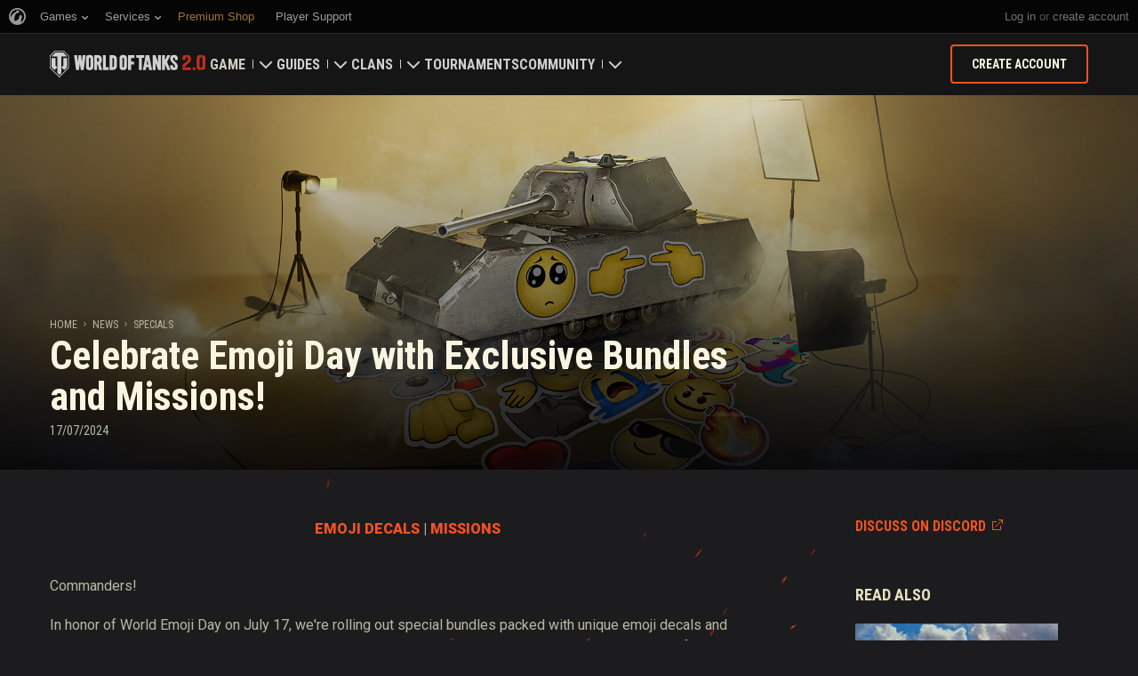

--- FILE ---
content_type: text/html; charset=utf-8
request_url: https://worldoftanks.com/en/news/specials/emoji-day-july-2024/
body_size: 19159
content:
<!DOCTYPE html>
<html lang="en" data-global-crop-class="global-crop" data-sidebar-mobile-class="crop-mobile" >
<head>
    
<script>window.dataLayer = window.dataLayer || []; window.dataLayer.push({ S_Prod_Name: 'wot', S_Prod_Type: 'portal', S_Prod_Realm: 'us', S_Prod_Lang: 'en', S_Prod_Lptype: 'portal' });</script>

    
        
    <script
        type="text/javascript"
        src="https://cdn.cookielaw.org/consent/a6f6b20d-7c49-4c88-909c-989b1e6591db/OtAutoBlock.js"
    ></script>
    <script
        src="https://cdn.cookielaw.org/scripttemplates/otSDKStub.js"
        data-document-language="true"
        data-domain-script="a6f6b20d-7c49-4c88-909c-989b1e6591db"
    ></script>
    
    <script>
        (function() {
            var checkId = setInterval(function() {
                if (showOneTrustSdkButton()) {
                    clearInterval(checkId);
                }
            }, 500);

            function showOneTrustSdkButton() {
                if (!window.OneTrust) {
                    return;
                }
                var onetrustLink = document.querySelector('.js-onetrust-link');
                if (!onetrustLink) {
                    return;
                }
                onetrustLink.classList.remove(onetrustLink.dataset.hiddenClass);
                return true;
            }
        })();
    </script>

    
    
    
    <!-- Google Tag Manager -->
    <script>(function(w,d,s,l,i){w[l]=w[l]||[];w[l].push({'gtm.start':
    new Date().getTime(),event:'gtm.js'});var f=d.getElementsByTagName(s)[0],
    j=d.createElement(s),dl=l!='dataLayer'?'&l='+l:'';j.async=true;j.src=
    'https://www.googletagmanager.com/gtm.js?id='+i+dl;f.parentNode.insertBefore(j,f);
    })(window,document,'script','dataLayer','GTM-58QVDL8');</script>
    <!-- End Google Tag Manager -->
    
    <!-- Google Tag Manager -->
    <script>(function(w,d,s,l,i){w[l]=w[l]||[];w[l].push({'gtm.start':
    new Date().getTime(),event:'gtm.js'});var f=d.getElementsByTagName(s)[0],
    j=d.createElement(s),dl=l!='dataLayer'?'&l='+l:'';j.async=true;j.src=
    'https://www.googletagmanager.com/gtm.js?id='+i+dl;f.parentNode.insertBefore(j,f);
    })(window,document,'script','dataLayer','GTM-5ZLQ');</script>
    <!-- End Google Tag Manager -->
    

    
    <meta http-equiv="Content-type" content="text/html; charset=utf-8" />
    <meta http-equiv="X-UA-Compatible" content="IE=edge" />
    <title>Celebrate Emoji Day with Exclusive Bundles and Missions! | Specials | World of Tanks</title>
        <!--[if IE]>
            <script type="text/javascript">
                window.location = '/en/old-browsers/';
            </script>
        -->
        <script type="text/javascript">
            if (window.document.documentMode) {
                window.location = '/en/old-browsers/';
            }
        </script>
    <link rel="icon" type="image/png" href="//na-wotp.wgcdn.co/static/6.11.1_4d1358/wotp_static/img/core/frontend/scss/common/img/favicon-16x16.png" sizes="16x16">
    <link rel="icon" type="image/png" href="//na-wotp.wgcdn.co/static/6.11.1_4d1358/wotp_static/img/core/frontend/scss/common/img/favicon-32x32.png" sizes="32x32">
    <link rel="icon" type="image/png" href="//na-wotp.wgcdn.co/static/6.11.1_4d1358/wotp_static/img/core/frontend/scss/common/img/favicon-96x96.png" sizes="96x96">
    <link rel="icon" type="image/png" href="//na-wotp.wgcdn.co/static/6.11.1_4d1358/wotp_static/img/core/frontend/scss/common/img/favicon-192x192.png" sizes="192x192">
    <link rel="apple-touch-icon" sizes="60x60" href="//na-wotp.wgcdn.co/static/6.11.1_4d1358/wotp_static/img/core/frontend/scss/common/img/apple-touch-icon-60x60.png">
    <link rel="apple-touch-icon" sizes="120x120" href="//na-wotp.wgcdn.co/static/6.11.1_4d1358/wotp_static/img/core/frontend/scss/common/img/apple-touch-icon-120x120.png">
    <link rel="apple-touch-icon" sizes="180x180" href="//na-wotp.wgcdn.co/static/6.11.1_4d1358/wotp_static/img/core/frontend/scss/common/img/apple-touch-icon-180x180.png">
    <link rel="mask-icon" href="//na-wotp.wgcdn.co/static/6.11.1_4d1358/wotp_static/img/core/frontend/scss/common/img/safari-pinned-16x16.svg" color="#474747">
    <meta name="theme-color" content="#1c1c1e">

    
        
            

            <script type="application/ld+json">
            {
                "@context": "http://schema.org",
                "@type": "ItemList",
                "itemListElement": [
                    
                        
                            {
                                "@type": "SiteNavigationElement",
                                "position": 1,
                                "name": "Game",
                                "url": "/en/game/"
                            },
                        
                    
                        
                            {
                                "@type": "SiteNavigationElement",
                                "position": 2,
                                "name": "Guides",
                                "url": "/en/content/guide/"
                            },
                        
                    
                        
                            {
                                "@type": "SiteNavigationElement",
                                "position": 3,
                                "name": "Clans",
                                "url": "/en/clanwars/?link_place=wotp_link_main-menu"
                            },
                        
                    
                        
                            {
                                "@type": "SiteNavigationElement",
                                "position": 4,
                                "name": "Tournaments",
                                "url": "/en/tournaments/"
                            },
                        
                    
                        
                    
                        
                            {
                                "@type": "SiteNavigationElement",
                                "position": 6,
                                "name": "Community",
                                "url": "/en/community/"
                            }
                        
                    
                ]
            }
            </script>
        
    

    
        <link rel="sitemap" href="/sitemap.xml">
    

    
    
    <meta name="description" content="Join the Emoji Day celebration with exclusive bundles, emoji decals, and exciting missions." />

    <meta property="og:title" content="Celebrate Emoji Day with Exclusive Bundles and Missions!"/>
    <meta property="og:description" content="Join the Emoji Day celebration with exclusive bundles, emoji decals, and exciting missions."/>
    <meta property="og:image:url" content="https://na-wotp.wgcdn.co/dcont/fb/image/615h346_portal_thumbnail_%283%29.jpg"/>
    <meta name="thumbnail" content="https://na-wotp.wgcdn.co/dcont/fb/image/615h346_portal_thumbnail_%283%29.jpg"/>
    <meta property="og:url" content="/en/news/specials/emoji-day-july-2024/"/>
    <meta property="og:site_name" content="World of Tanks"/>

    <meta name="twitter:card" content="summary_large_image"/>
    <meta name="twitter:title" content="Celebrate Emoji Day with Exclusive Bundles and Missions!"/>
    <meta name="twitter:description" content="Join the Emoji Day celebration with exclusive bundles, emoji decals, and exciting missions."/>
    <meta name="twitter:image" content="https://na-wotp.wgcdn.co/dcont/fb/image/615h346_portal_thumbnail_%283%29.jpg"/>
    <meta name="twitter:url" content="/en/news/specials/emoji-day-july-2024/"/>

    
        <meta content="width=device-width, initial-scale=1.0, maximum-scale=1.0, user-scalable=0" name="viewport">
    
    <meta content="unsafe-url" id="mref" name="referrer" />
    <link rel="canonical" href="https://worldoftanks.com/en/news/specials/emoji-day-july-2024/" />

    
    
    

    

    
        
    
    
    
        
            <link href="https://fonts.googleapis.com/css?family=Roboto+Condensed:400,700%7CRoboto:400,700,900&amp;subset=cyrillic,cyrillic-ext,greek,greek-ext,latin-ext,vietnamese" rel="stylesheet">
        

        <link rel="stylesheet" type="text/css" href="//na-wotp.wgcdn.co/static/6.11.1_4d1358/wotp_static/css/main.css" media="screen" id="screenview" />

        
    
    <link rel="stylesheet" type="text/css" href="//na-wotp.wgcdn.co/static/6.11.1_4d1358/wotp_static/css/page-preview.css" />


    <script>
        WG = window.WG || {};
        WG.vars = WG.vars || {};
    </script>
    
    <script>
            WG.vars.COMMON_MENU_ENABLED = true;
            WG.vars.COMMON_MENU_LOADER_TIMEOUT = 3000;
            WG.vars.COMMON_MENU_COOKIE_PATH = '/';
            WG.vars.COMMON_MENU_COOKIE_PREFIX = 'cm.options.';
    </script>
    <script async charset="utf-8" type="text/javascript" id="common_menu_loader" src="//cdn-cm.wgcdn.co/loader.min.js"
        data-service="ptl"
	data-project="wot"
	data-realm="us"
	data-language="en"
	data-backend_url="//cm-us.wargaming.net"
	data-token_url="/commonmenu/token/"
	data-login_url="/auth/oid/new/"
	data-logout_url="/"
	data-registration_url="/"
	data-incomplete_profile_url="https://na.wargaming.net/personal/"
	data-content_layout_max_width="1440"
	data-user_id=""
	data-user_name=""
    ></script>
    

    <script>
    window.Settings = window.Settings || {};
    window.Settings.SITE_PATH = "/";

    wgsdk = window.wgsdk || {};
    wgsdk.vars = wgsdk.vars || {};

    wgsdk.vars.ACCOUNT_AJAX_INFO_URL = "/ajax_info/";
    wgsdk.vars.ACCOUNT_INFO_COOKIE_NAME = 'WGAI';
    wgsdk.vars.CURRENT_REQUEST_LANGUAGE = 'en';
    wgsdk.vars.CURRENT_REALM = 'us';

    wgsdk.vars.DATE_DELIMITER = "/";
    wgsdk.vars.DATE_FORMAT = "dmY";
    wgsdk.vars.TIME_DELIMITER = ":";
    wgsdk.vars.THOUSAND_SEPARATOR = ",";
    wgsdk.vars.JS_TRUSTED_ROOTS = [];

    wgsdk.vars.AUTH_CONFIRMATION_URL = "/auth/oid/confirm/";



wgsdk.vars.WGCC_FE_URL = 'https://na.wargaming.net/clans/';
wgsdk.vars.WGCC_FE_CLAN_URL = 'https://na.wargaming.net/clans/wot/clan_id/?utm_campaign=wot-portal&utm_medium=link&utm_source=main-menu';


    wgsdk.vars.CLANWARS_SECOND_GLOBALMAP_INTERGATION_ENABLED = true;

</script>


    <script src="//na-wotp.wgcdn.co/static/6.11.1_4d1358/portal/js/plugins/jquery/jquery-2.2.4.min.js"></script>
    <script src="//na-wotp.wgcdn.co/static/6.11.1_4d1358/portal/js/plugins/lodash/lodash.min.js"></script>
    <script src="//na-wotp.wgcdn.co/static/6.11.1_4d1358/portal/js/plugins/uri/URI.min.js"></script>
    <script src="//na-wotp.wgcdn.co/static/6.11.1_4d1358/portal/js/plugins/amplify/amplify.core.min.js"></script>
    <script src="//na-wotp.wgcdn.co/static/6.11.1_4d1358/portal/js/plugins/amplify/amplify.store.min.js"></script>


<script src="//na-wotp.wgcdn.co/static/6.11.1_4d1358/portal/js/plugins/jquery/jquery.cookie.js"></script>

<script src="//na-wotp.wgcdn.co/static/6.11.1_4d1358//portal/i18n/en.js"></script>
<script src="//na-wotp.wgcdn.co/static/6.11.1_4d1358/wgportalsdk/js/i18n_resources.js"></script>

<script src="//na-wotp.wgcdn.co/static/6.11.1_4d1358/portal/js/wgsdk.js"></script>
<script src="//na-wotp.wgcdn.co/static/6.11.1_4d1358/portal/js/wgsdk.time.js"></script>
<script src="//na-wotp.wgcdn.co/static/6.11.1_4d1358/portal/js/resolution_manager.js"></script>
<script src="//na-wotp.wgcdn.co/static/6.11.1_4d1358/portal/js/crop_manager.js"></script>
<script src="//na-wotp.wgcdn.co/static/6.11.1_4d1358/portal/js/page_wrapper_manager.js"></script>
<script src="//na-wotp.wgcdn.co/static/6.11.1_4d1358/portal/js/helper.js"></script>
<script src="//na-wotp.wgcdn.co/static/6.11.1_4d1358/portal/js/platform_manager.js"></script>
<script src="//na-wotp.wgcdn.co/static/6.11.1_4d1358/menubuilder/main_menu.js"></script>

<script src="//na-wotp.wgcdn.co/static/6.11.1_4d1358/portal/js/wgsdk.forms.js"></script>



<script src="//na-wotp.wgcdn.co/static/6.11.1_4d1358/portal/js/wgsdk.account_info.js"></script>


    <script type="text/javascript" src="//na-wotp.wgcdn.co/static/6.11.1_4d1358/csrf/js/csrf.js"></script>



    <script type="text/javascript">
        $(function() {
            csrf.init({
                COOKIE_NAME: "csrftoken",
                COOKIE_URL: "/set_csrf_cookie/"
            });

            window.Settings = window.Settings || {};
            window.Settings.CSRF_TOKEN = csrf.token;
        })
    </script>

<script src="//na-wotp.wgcdn.co/static/6.11.1_4d1358/portal/js/plugins/porthole/porthole.min.js"></script>
<script src="//na-wotp.wgcdn.co/static/6.11.1_4d1358/jsbase/js/scripts.js"></script>

<script>
        window.Settings.HOME_URL = "/en/";
    </script>
<script type="text/javascript">
(function(window) {
    window.Settings = window.Settings || {};
    window.Settings.AuthenticationSSO = {"isAuthenticated": 0, "attemptImmediateCookie": {"name": "ptl_auth_sso_attempt_immediate", "path": "/", "domain": ".worldoftanks.com", "samesite": "none", "secure": true}, "checkIsAuthenticated": false, "signinJsonpCallbackParameter": "callback", "signinJsonpUrl": "https://na.wargaming.net/id/sso/signin/jsonp/", "signinMode": "notification"};
})(window);
</script>
<script type="text/javascript">
(function(window) {
    window.Settings = window.Settings || {};
    window.Settings.AuthenticationBase = {
        'ErrorCodeUnauthorized': 401
    };
})(window);
</script>
<script type="text/javascript">
(function(window) {
    window.Settings = window.Settings || {};
    window.Settings.AuthenticationOID = {"LogoutUrl": "/auth/notify/signout/", "LogoutErrorRedirectUrl": "/en/", "OpenIdVerifyUrl": "https://worldoftanks.com/auth/oid/verify/", "OpenIdVerifyImmediateUrl": "https://worldoftanks.com/auth/oid/verify/immediate/", "OpenIdProcessStatusUrlTemplate": "/auth/oid/process/status/<%= token %>/", "OpenIdProcessTokenQueryParameter": "openid_process_token", "OpenIdTrustRootUseCurrentHost": false};
})(window);
</script>
<script type="text/javascript" charset="utf-8" src="//na-wotp.wgcdn.co/static/6.11.1_4d1358/authenticationoid/js/openid.js"></script>



    
        
            
    
    <script src="//na-wotp.wgcdn.co/static/6.11.1_4d1358/portal/js/geoip/region_widget.js"></script>
    



    
    <script>
        $(function(){
            var botPattern = '(Googlebot|Bingbot|DuckDuckBot|Baiduspider|YandexBot|facebot|ia_archiver|Google Page Speed Insights|crawler|spider|robot|facebookexternalhit|heritrix)',
                regExp = new RegExp(botPattern, 'i');

            if (navigator && !regExp.test(navigator.userAgent)) {
                new RegionWidget('challenge', '/geoip/region_widget/', 'popup');
            }
        });
    </script>
    


        
    

    
        <script>
    var PENDING_OPERATION_JAVASCRIPT_TIMEOUT = 15,
        IFRAME_PROXY = 'https://worldoftanks.com/utils/ssl_proxy/';
</script>

<script src="//na-wotp.wgcdn.co/static/6.11.1_4d1358/portal/js/plugins/modernizr/modernizr.js"></script>

<script src="//na-wotp.wgcdn.co/static/6.11.1_4d1358/portal/js/plugins/jquery/jquery.mousewheel.js"> </script>


<script src="//na-wotp.wgcdn.co/static/6.11.1_4d1358/common/wot_hl_common.js"></script>

<script src="//na-wotp.wgcdn.co/static/6.11.1_4d1358/common/tooltips.js"></script>

<script src="//na-wotp.wgcdn.co/static/6.11.1_4d1358/common/wg_bg_parallax.js"></script>

<script src="//na-wotp.wgcdn.co/static/6.11.1_4d1358/portal/js/init_cookie_referrer.js"></script>
<script src="//na-wotp.wgcdn.co/static/6.11.1_4d1358/portal/js/plugins/iscroll/iscroll.min.js"></script>




        
    

    

    
        <script type="text/javascript">
            var NEWBIE_LIFETIME_COOKIE_NAME = 'newbie_lifetime',
                NEWBIE_SESSION_COOKIE_NAME = 'newbie_session',
                NEWBIE_LIFETIME_COOKIE_EXPIRATION_PERIOD = 1000,
                VETERAN_COOKIE_NAME = 'uvt',
                VETERAN_COOKIE_EXPIRATION_PERIOD = 365;
        </script>
        <script type="text/javascript" src="//na-wotp.wgcdn.co/static/6.11.1_4d1358/portal/js/user_recognition.js"></script>
    
    

    
    
        
        
        
        
        

        <script type="application/ld+json">
            {
                "@context": "http://schema.org",
                "@type": "Article",
                "mainEntityOfPage": {
                    "@type": "WebPage",
                    "@id": "https://worldoftanks.com/en/news/specials/emoji\u002Dday\u002Djuly\u002D2024/"
                },
                "headline": "Celebrate Emoji Day with Exclusive Bundles and Missions!",
                "image": {
                    "@type": "ImageObject",
                    "url": "https://na\u002Dwotp.wgcdn.co/dcont/fb/image/615h346_portal_thumbnail_%283%29.jpg",
                    "width": "1022",
                    "height": "360"
                },
                "datePublished": "2024-07-17T09:00:00Z",
                "author": {
                    "@type": "Organization",
                    "name": "Wargaming.NET"
                },
                "publisher": {
                    "@type": "Organization",
                    "name": "Wargaming.NET",
                    "logo": {
                        "@type": "ImageObject",
                        "url": "//na\u002Dwotp.wgcdn.co/static/6.11.1_4d1358/wotp_static/img/core/frontend/scss/common/blocks/footer/img/logo.svg",
                        "width": "202",
                        "height": "108"
                    }
                },
                "description": "Join the Emoji Day celebration with exclusive bundles, emoji decals, and exciting missions."
            }
        </script>
        <script type="application/ld+json">
            
            
    {
        "@context": "https://schema.org",
        "@type": "BreadcrumbList",
        "itemListElement":
            [
                {
                    "@type": "ListItem",
                    "position": 1,
                    "item":
                        {
                            "@id": "https://worldoftanks.com/en/",
                            "name": "Home"
                        }
                }
                
                    ,
                    
                        {
                            "@type": "ListItem",
                            "position": 2,
                            "item":
                                {
                                    "@id": "https://worldoftanks.com/en/news/",
                                    "name": "News"
                                }
                        }, 
                    
                        {
                            "@type": "ListItem",
                            "position": 3,
                            "item":
                                {
                                    "@id": "https://worldoftanks.com/en/news/specials/",
                                    "name": "Specials"
                                }
                        }
                    
                
            ]
    }

        </script>
    

</head>

   
    <body class="reg-USA lang-en" data-popup-visible="crop" data-sidebar-mobile-class="crop-mobile" data-overlay-show-class="overlay__show">

    
    
    <!-- Google Tag Manager (noscript) -->
    <noscript><iframe src="https://www.googletagmanager.com/ns.html?id=GTM-58QVDL8&S_Prod_Name=wot&S_Prod_Type=portal&S_Prod_Realm=us&S_Prod_Lang=en&S_Prod_Lptype=portal"
    height="0" width="0" style="display:none;visibility:hidden"></iframe></noscript>
    <!-- End Google Tag Manager (noscript) -->
    
    <!-- Google Tag Manager (noscript) -->
    <noscript><iframe src="https://www.googletagmanager.com/ns.html?id=GTM-5ZLQ&S_Prod_Name=wot&S_Prod_Type=portal&S_Prod_Realm=us&S_Prod_Lang=en&S_Prod_Lptype=portal"
    height="0" width="0" style="display:none;visibility:hidden"></iframe></noscript>
    <!-- End Google Tag Manager (noscript) -->
    


    

    

<div class="page-wrapper js-page-wrapper  " data-popup-mobile-hidden="page-wrapper__hidden">
    <div class="page-wrapper_inner">
        
        
            <div class="sparkles "></div>
        
        <div class="menus-wrapper">
            
                <div class="cm-holder js-commonmenu-holder" data-nosnippet>
                    
                        <!-- common_menu: start -->
<div id="common_menu">
    <noscript>
        <div id="common_menu_frame_wrap">
            <iframe id="common_menu_frame" src="//cm-us.wargaming.net/frame?service=ptl&project=wot&realm=us&language=en&backend_url=%2F%2Fcm-us.wargaming.net&token_url=%2Fcommonmenu%2Ftoken%2F&login_url=%2Fauth%2Foid%2Fnew%2F&logout_url=%2F&registration_url=%2F&incomplete_profile_url=https%3A%2F%2Fna.wargaming.net%2Fpersonal%2F&content_layout_max_width=1440"></iframe>
        </div>
    </noscript>
</div>
<!-- common_menu: end -->


<script type="text/javascript" content="utf-8">
    if (WG.vars.COMMON_MENU_ENABLED && WG.CommonMenu) {
        WG.CommonMenu.trigger('holder_ready');
    }
</script>
    <div id="js-common-menu-fallback" class="commonmenu-fallback" data-visible-class="commonmenu-fallback__visible">
        

<script>
wgsdk.vars.DEFAULT_LANGUAGE = 'en';
wgsdk.vars.ALL_LANGUAGES = {"ru": "\u0420\u0443\u0441\u0441\u043a\u0438\u0439", "en": "English", "pl": "Polski", "de": "Deutsch", "fr": "Fran\u00e7ais", "es": "Espa\u00f1ol", "it": "Italiano", "tr": "T\u00fcrk\u00e7e", "cs": "\u010ce\u0161tina", "hu": "Magyar", "pt-br": "Portugu\u00eas", "vi": "Ti\u1ebfng Vi\u1ec7t", "zh-sg": "\u7b80\u4f53\u4e2d\u6587\uff08\u65b0\u52a0\u5761)", "zh-cn": "\u4e2d\u6587", "th": "\u0e44\u0e17\u0e22", "zh-tw": "\u7e41\u9ad4\u4e2d\u6587", "ja": "\u65e5\u672c\u8a9e", "ko": "\ud55c\uad6d\uc5b4", "es-ar": "Espa\u00f1ol \u2014 Am\u00e9rica Latina", "uk": "\u0423\u043a\u0440\u0430\u0457\u043d\u0441\u044c\u043a\u0430"};
wgsdk.vars.FRONTEND_LANGUAGES = {"en": "English", "pt-br": "Portugu\u00eas", "es-ar": "Espa\u00f1ol"};

wgsdk.vars.LANG_NAME_KEY = 'LANG_NAME_KEY';
wgsdk.vars.LANG_CODE_KEY = 'LANG-CODE-KEY';
wgsdk.vars.SPA_ID_KEY = '123456';
wgsdk.vars.NICKNAME_KEY = 'NICKNAME_KEY';
wgsdk.vars.LANG_COOKIE_NAME = 'hllang';


</script>


<script>


wgsdk.vars.REGISTRATION_URL = 'http://cpm.wargaming.net/r3fvksbt/?pub_id=cmenu_';


</script>


<ul class="commonmenu-fallback_list" id="js-sdk_top_right_menu">

    

    


    <li id="js-auth-wrapper" style="display:none">
        <span class="commonmenu-fallback_text js-common-menu-fallback-error" style="display: none;">Failed to log in.</span>
        <div class="commonmenu-fallback_loader js-common-menu-fallback-loader" style="display: none;"></div>

        <span class="commonmenu-fallback_text">
            <a class="js-auth-openid-link commonmenu-fallback_link" data-next-url="/en/news/specials/emoji-day-july-2024/" href="/auth/oid/new/?next=/en/news/specials/emoji-day-july-2024/">
            <span>Log in</span>
            </a>

            <span class="js-registration_url" style="display: none">
                or <a href="" class="js-referer js-common-menu-fallback-register commonmenu-fallback_link" >create account</a>
            </span>
        </span>

    </li>

    <li id="js-auth-wrapper-nickname" style="display:none">

        <span class="commonmenu-fallback_text">

            
            <a class="js-my_profile_link js-my_profile_nickname commonmenu-fallback_link" href="/en/community/accounts/show/me/" data-full_link="/en/community/accounts/123456-NICKNAME_KEY/">
                My Profile
            </a>
            

        </span>
        <span class="commonmenu-fallback_text">
            <a href="#" class="js-auth-logout-link commonmenu-fallback_link" data-return-to="https://worldoftanks.com/en/news/specials/emoji-day-july-2024/">Log out</a>
        </span>

    </li>
</ul>
    </div>
                    
                </div>
                <script type="text/javascript" src="//na-wotp.wgcdn.co/static/6.11.1_4d1358/portal/js/menu_loader.js"></script>
            
            
                <nav class="nav">
    <a class="nav_item nav_item__wot" href="/">World of Tanks</a>
    
        <a class="nav_item nav_item__menu js-mobile-mainmenu-link" href="#">Menu</a>
    
</nav>


<div class="nav-wrapper  js-mainmenu-wrapper"
     data-mobile-menu-opened-class="nav-wrapper__open"
     data-mobile-menu-crop-class="mobile-menu-crop"
     data-scroll-bottom-class="nav-wrapper__bottom"
     data-scroll-bottom-initial-class="nav-wrapper__bottom-initial"
     data-scroll-top-class="nav-wrapper__top"
     data-scroll-top-initial-class="nav-wrapper__top-initial">

    <div class="nav-wrapper_holder js-nav-wrapper-holder" data-just-closed-class="nav-wrapper_holder__just-closed">
        <ul class="nav-submenu">
            <li class="js-mainmenu-item nav-submenu_item nav-submenu_item__wot" data-opened-class="nav-submenu_item__open">
                <a class="nav-submenu_link ga4_main-menu" href="/"></a>
                <div class="nav-submenu_close js-mobile-mainmenu-close-link">Close</div>
            </li>
            
                
                <li class="js-mainmenu-item nav-submenu_item nav-submenu_item__active  " data-opened-class="nav-submenu_item__open">
                    
                        <div class="nav-submenu_link-wrapper js-mainmenu-arrow">
                            <a href="/en/game/" class="nav-submenu_link js-mainmenu-link ga4_main-menu">Game</a>
                            <div class="nav-submenu_delimer"></div>
                            <div class="nav-submenu_arrow"></div>
                        </div>
                        <div class="nav-detail">
                            <ul class="nav-detail_list">
                                
                                    <li class="nav-detail_item ">
                                        <a  class="nav-detail_link js-portal-menu-link-text ga4_main-menu" href="/en/game/download/">Download Now</a>
                                    </li>
                                
                                    <li class="nav-detail_item ">
                                        <a  class="nav-detail_link js-portal-menu-link-text ga4_main-menu" href="/en/content/world-of-tanks-salute/">Military Program</a>
                                    </li>
                                
                                    <li class="nav-detail_item  nav-detail_item__active">
                                        <a  class="nav-detail_link js-portal-menu-link-text ga4_main-menu" href="/en/news/">News</a>
                                    </li>
                                
                                    <li class="nav-detail_item ">
                                        <a  class="nav-detail_link js-portal-menu-link-text ga4_main-menu" href="/en/content/docs/release_notes/">Updates</a>
                                    </li>
                                
                                    <li class="nav-detail_item ">
                                        <a  class="nav-detail_link js-portal-menu-link-text ga4_main-menu" href="/news/general-news/referral-program-2-0-start/">Refer a Friend</a>
                                    </li>
                                
                                    <li class="nav-detail_item ">
                                        <a  class="nav-detail_link js-portal-menu-link-text ga4_main-menu" href="/en/tankopedia/">Tankopedia</a>
                                    </li>
                                
                                    <li class="nav-detail_item ">
                                        <a  class="nav-detail_link js-portal-menu-link-text ga4_main-menu" href="/en/content/music/">Music</a>
                                    </li>
                                
                            </ul>
                        </div>
                    
                </li>
                
            
                
                <li class="js-mainmenu-item nav-submenu_item   " data-opened-class="nav-submenu_item__open">
                    
                        <div class="nav-submenu_link-wrapper js-mainmenu-arrow">
                            <a href="/en/content/guide/" class="nav-submenu_link js-mainmenu-link ga4_main-menu">Guides</a>
                            <div class="nav-submenu_delimer"></div>
                            <div class="nav-submenu_arrow"></div>
                        </div>
                        <div class="nav-detail">
                            <ul class="nav-detail_list">
                                
                                    <li class="nav-detail_item ">
                                        <a  class="nav-detail_link js-portal-menu-link-text ga4_main-menu" href="/en/content/guide/newcomers-guide/">Newcomer&#39;s Guide</a>
                                    </li>
                                
                                    <li class="nav-detail_item ">
                                        <a  class="nav-detail_link js-portal-menu-link-text ga4_main-menu" href="/en/content/guide/general/">General Guide</a>
                                    </li>
                                
                                    <li class="nav-detail_item ">
                                        <a  class="nav-detail_link js-portal-menu-link-text ga4_main-menu" href="/en/content/guide/wot_economy/">Game Economics</a>
                                    </li>
                                
                                    <li class="nav-detail_item ">
                                        <a  class="nav-detail_link js-portal-menu-link-text ga4_main-menu" href="/en/content/guide/account_security/">Account Security</a>
                                    </li>
                                
                                    <li class="nav-detail_item ">
                                        <a  class="nav-detail_link js-portal-menu-link-text ga4_main-menu" href="/en/content/guide/general/achievements/">Achievements</a>
                                    </li>
                                
                                    <li class="nav-detail_item ">
                                        <a  class="nav-detail_link js-portal-menu-link-text ga4_main-menu" href="/en/content/guide/fair_play/">Fair Play Policy</a>
                                    </li>
                                
                                    <li class="nav-detail_item ">
                                        <a  class="nav-detail_link js-portal-menu-link-text ga4_main-menu" href="/en/content/guide/general/wgc_guide/">Wargaming.net Game Center</a>
                                    </li>
                                
                                    <li class="nav-detail_item ">
                                        <a  class="nav-detail_link js-portal-menu-link-text ga4_main-menu" href="/en/content/guide/twitch-drops/">Twitch Drops Guide</a>
                                    </li>
                                
                            </ul>
                        </div>
                    
                </li>
                
            
                
                <li class="js-mainmenu-item nav-submenu_item   " data-opened-class="nav-submenu_item__open">
                    
                        <div class="nav-submenu_link-wrapper js-mainmenu-arrow">
                            <a href="/en/clanwars/?link_place=wotp_link_main-menu" class="nav-submenu_link js-mainmenu-link ga4_main-menu">Clans</a>
                            <div class="nav-submenu_delimer"></div>
                            <div class="nav-submenu_arrow"></div>
                        </div>
                        <div class="nav-detail">
                            <ul class="nav-detail_list">
                                
                                    <li class="nav-detail_item nav-detail_item__hidden js-portal-menu-clans-index-link">
                                        <a  target="_blank" rel="noopener"  class="nav-detail_link js-portal-menu-link-text ga4_main-menu" href="https://na.wargaming.net/clans/wot/?link_place=wotp_link_main-menu">Clan Portal</a>
                                    </li>
                                
                                    <li class="nav-detail_item nav-detail_item__hidden js-portal-menu-clan-link">
                                        <a  target="_blank" rel="noopener"  class="nav-detail_link js-portal-menu-link-text ga4_main-menu" href="https://na.wargaming.net/clans/wot/clan_id/?link_place=wotp_link_main-menu">My Clan</a>
                                    </li>
                                
                                    <li class="nav-detail_item ">
                                        <a  target="_blank" rel="noopener"  class="nav-detail_link js-portal-menu-link-text ga4_main-menu" href="https://na.wargaming.net/clans/wot/leaderboards/?link_place=wotp_link_main-menu">Clan Ratings</a>
                                    </li>
                                
                                    <li class="nav-detail_item ">
                                        <a  target="_blank" rel="noopener"  class="nav-detail_link js-portal-menu-link-text ga4_main-menu" href="https://na.wargaming.net/globalmap/?link_place=wotp_link_main-menu">Global Map</a>
                                    </li>
                                
                                    <li class="nav-detail_item ">
                                        <a  class="nav-detail_link js-portal-menu-link-text ga4_main-menu" href="/en/clanwars/strongholds/">Stronghold</a>
                                    </li>
                                
                            </ul>
                        </div>
                    
                </li>
                
            
                
                <li class="js-mainmenu-item nav-submenu_item   " data-opened-class="nav-submenu_item__open">
                    
                        <a
                            
                            href="/en/tournaments/"
                            class="nav-submenu_link ga4_main-menu">
                            Tournaments
                        </a>
                    
                </li>
                
            
                
            
                
                <li class="js-mainmenu-item nav-submenu_item   " data-opened-class="nav-submenu_item__open">
                    
                        <div class="nav-submenu_link-wrapper js-mainmenu-arrow">
                            <a href="/en/community/" class="nav-submenu_link js-mainmenu-link ga4_main-menu">Community</a>
                            <div class="nav-submenu_delimer"></div>
                            <div class="nav-submenu_arrow"></div>
                        </div>
                        <div class="nav-detail">
                            <ul class="nav-detail_list">
                                
                                    <li class="nav-detail_item ">
                                        <a  class="nav-detail_link js-portal-menu-link-text ga4_main-menu" href="/en/community/accounts/show/me/">My Profile</a>
                                    </li>
                                
                                    <li class="nav-detail_item ">
                                        <a  class="nav-detail_link js-portal-menu-link-text ga4_main-menu" href="/en/community/accounts/">Search Players</a>
                                    </li>
                                
                                    <li class="nav-detail_item ">
                                        <a  class="nav-detail_link js-portal-menu-link-text ga4_main-menu" href="/en/ratings/">Ratings</a>
                                    </li>
                                
                                    <li class="nav-detail_item ">
                                        <a  target="_blank" rel="noopener"  class="nav-detail_link js-portal-menu-link-text ga4_main-menu" href="https://discord.gg/world-of-tanks">Discord</a>
                                    </li>
                                
                                    <li class="nav-detail_item ">
                                        <a  target="_blank" rel="noopener"  class="nav-detail_link js-portal-menu-link-text ga4_main-menu" href="https://wgmods.net/?link_place=wotp_link_main-menu">Mod Hub</a>
                                    </li>
                                
                                    <li class="nav-detail_item ">
                                        <a  class="nav-detail_link js-portal-menu-link-text ga4_main-menu" href="/en/media/">Media</a>
                                    </li>
                                
                                    <li class="nav-detail_item ">
                                        <a  class="nav-detail_link js-portal-menu-link-text ga4_main-menu" href="/en/content/contributors/">Community Contributors</a>
                                    </li>
                                
                            </ul>
                        </div>
                    
                </li>
                
            
        </ul>
        <div class="nav-wrapper_side-container">
            
                
                    <div class="nav-wrapper_buttons js-menu-side-button" data-hidden-class="nav-wrapper_buttons__hidden">
                        
                            
                                <div class="nav-wrapper_side-button js-menu-side-button-wrapper-desktop" style="display: flex;">
                                    <a class="big-button big-button__small big-button__secondary js-referer js-menu-side-button-register ga4_main-menu" href="http://red.wargaming.net/r3fvksbt/" data-secondary-class="big-button__secondary">
                                        <span class="big-button_text">Create account</span>
                                    </a>
                                </div>
                            
                            
                                <div class="nav-wrapper_side-button js-menu-side-button-wrapper-mobile">
                                    <a class="big-button big-button__small big-button__secondary js-referer js-menu-side-button-register ga4_main-menu" href="http://red.wargaming.net/r3fvksbt/">
                                        <span class="big-button_text">Create account</span>
                                    </a>
                                </div>
                            
                        
                    </div>
                
            
        </div>
    </div>
</div>
            
        </div>

        <div class="content-wrapper  ">
            
            
                
    
    
                

    <script src="//na-wotp.wgcdn.co/static/6.11.1_4d1358/portal/js/plugins/knockout-3.4.2.js"></script>
    <script src="//na-wotp.wgcdn.co/static/6.11.1_4d1358/portal/js/plugins/spin/spin2.js"></script>
    <script src="//na-wotp.wgcdn.co/static/6.11.1_4d1358/portal/js/wg_ko_bindings.js"></script>
    <script src="//na-wotp.wgcdn.co/static/6.11.1_4d1358/portal/js/plugins/hammer/hammer.min.js"></script>

    <script src="//na-wotp.wgcdn.co/static/6.11.1_4d1358/portal/js/plugins/portal_article_updates_storage/portal_article_updates_storage.js"></script>
    <script src="//na-wotp.wgcdn.co/static/6.11.1_4d1358/related_content/js/related.ko.js"></script>
    <script src="//na-wotp.wgcdn.co/static/6.11.1_4d1358/related_content/js/related_with_updates.ko.js"></script>

    <script type="text/javascript">
        var PORTALNEWS_PREVNEXT_URL = '/en/news/prevnext/10863/';
    </script>

                
                

    

    
        
        <header class="header header__no-content header__no-bottom-indent js-header">
            <div class="header_parallax-wrapper js-parallax-container">
                <span class="header_background js-parallax" style="background-image: url('//na-wotp.wgcdn.co/dcont/fb/image/1920h900_portal_banner_%282%29.jpg');"></span>
                <span class="header_overlay js-parallax-overlay"></span>
            </div>
            <div class="event-wrapper event-wrapper__indent-left">
                <div class="event-wrapper_inner event-wrapper_inner__indent-left">
                    
    <ul class="breadcrumbs">
    <li class="breadcrumbs_item">
        <a class="breadcrumbs_link" href="/en/">Home</a>
    </li>
    <li class="breadcrumbs_item">
        <a class="breadcrumbs_link" href="/en/news/">News</a>
    </li>
    <li class="breadcrumbs_item">
        <a class="breadcrumbs_link" href="/en/news/specials/">Specials</a>
    </li>
</ul>

                    
    <div class="header-inner">
        <h1 class="header-inner_title">Celebrate Emoji Day with Exclusive Bundles and Missions!</h1>
        <time class="header-inner_date js-relative-datetime-hm-format" data-timestamp="1721206800.0" datetime="2024-07-17 09:00:00">&nbsp;</time>
    </div>

                </div>
            </div>
        </header>
    

    <div class="article-box  js-article-box">
        <div class="article-box_wrapper">
            <div class="article-box_inner">
                <aside class="sidebar-right js-sidebar-right">
                    <div class="sidebar-right_holder">
                        <div class="sidebar-right_inner sidebar-right_inner__indent-bottom js-sidebar-inner">
                            
                            
    
        <div class="sidebar-right_more">
            <a href="https://discord.gg/YQ7N4U2DRF" target="_blank" rel="noopener"
               class="link-more link-more__external">Discuss on Discord</a>
        </div>
    

                            
    <div class="js-side-list">
        





    <script src="//na-wotp.wgcdn.co/static/6.11.1_4d1358/portal/js/content_slider.js"></script>

    
    

    
    

    <script type="text/javascript">
        $(function() {

            var onRelatedReadyCallback = function(type, id) {

                var $relatedList;

                if (id === '1240077') {

                    $relatedList = $('.js-related-list-content_pages_side-' + id);

                    $('.js-related-link-content_pages_side-' + id).on('click.relatedga', function() {
                        wgsdk.ga({eventCategory: 'ContentPages', eventAction: 'click', eventLabel: 'content_pages_related' });
                    });

                    if ($relatedList.length) {
                        $(window).on('scroll.relatedcontentscrollga-content_pages_side-' + id, _.debounce(function() {
                            var allViewed = true;

                            if (!$relatedList.data('gaViewed')) {
                                if (wot_hl.isElementInViewport($relatedList)) {
                                    wgsdk.ga({eventCategory: 'ContentPages', eventAction: 'scroll', eventLabel: 'content_pages_relatedload' });
                                    $relatedList.data('gaViewed', true);
                                    allViewed = allViewed && true;
                                } else {
                                    allViewed = false;
                                }
                            }

                            if (allViewed) {
                                $(window).off('.relatedcontentscrollga-content_pages_side-' + id);
                            }
                        }, 300));

                        function initSlider() {
                            new ContentSlider({
                                container: $relatedList.get(0),
                                alignment: 'center'
                            });
                        }

                        if (typeof ContentSlider === 'undefined') {
                            $.getScript('//na-wotp.wgcdn.co/static/6.11.1_4d1358/portal/js/content_slider.js', initSlider);
                        } else {
                            initSlider();
                        }
                    }
                }
            };

            amplify.subscribe('relatedcontent:ready', onRelatedReadyCallback);
        });
    </script>



    <div class="side-list js-side-list">
        <div class="js-related-component " data-bind="component: {'name': 'relatedWithUpdates', params: {'url': '/related_content/api/news_by_tags/?ids=89&limit=3&exclude_ids=10863&relation_to=portalnews.news&lang=en'}}">
            <section class="js-related-articles" style="display: none" data-bind="visible: relatedObjects().length > 0">
                <h2 class="side-list_heading">Read also</h2>
                
    <ul data-bind="foreach: relatedObjects">
        <!-- ko if: type === 'portalnews' -->
            <li class="side-list_item">
                <a class="side-list_link" data-bind="attr: {'href': url}">
                    <div class="side-list_img-box" data-bind="style: {backgroundImage: 'url(' + preview + ')'}"></div>
                    <h2 class="side-list_title" data-bind="text: title"></h2>
                    <!-- ko if: is_important -->
                        <span class="important-text">Important</span>
                    <!-- /ko -->
                </a>
                <a class="side-list_category" data-bind="text: category, attr: {'href': category_url}"></a>
                <span class="side-list_date" data-bind="relativeTime: publication_start"></span>
                
                    <!-- ko if: !is_discord_link_hidden -->
                        <a class="side-list_discuss" href="https://discord.gg/YQ7N4U2DRF" target="_blank">Discuss</a>
                    <!-- /ko -->
                
            </li>
        <!-- /ko -->
        <!-- ko if: type === 'media_page' -->
            <li class="side-list_item">
                <a class="side-list_link js-related-link-content_pages_side-1240077" data-bind="attr: {'href': url}">
                    <div class="side-list_img-box" data-bind="style: {backgroundImage: 'url(' + preview + ')'}"></div>
                    <h2 class="side-list_title" data-bind="text: title"></h2>
                </a>
                <a class="side-list_category" data-bind="text: category, attr: {'href': category_url}"></a>
                <span class="side-list_date" data-bind="relativeTime: publication_start"></span>
            </li>
        <!-- /ko -->
        <!-- ko if: type === 'content_page' -->
            <li class="side-list_item">
                <a class="side-list_link" data-bind="attr: {'href': url}">
                    <div class="side-list_img-box" data-bind="style: {backgroundImage: 'url(' + preview + ')'}"></div>
                    <h2 class="side-list_title" data-bind="text: title"></h2>
                </a>
                <span class="side-list_date" data-bind="relativeTime: publication_start"></span>
            </li>
        <!-- /ko -->
    </ul>

            </section>
        </div>
    </div>



    </div>

                        </div>
                    </div>
                </aside>

                <div class="article-box_holder">
                    <article class="article-wrapper js-article">
                        
                            <div class="widget-wrapper">
    
    <div class="user-generated js-user-generated js-ugc-widget-1240069"><p style="text-align: center;"><strong><a href="#emojis">EMOJI DECALS</a> | <a href="#missions">MISSIONS</a> </strong></p></div>
    <script> 
        (function($, IScroll) {
            var widgetId = '1240069',
                widgetSelector = '.js-ugc-widget-' + widgetId;

            $(widgetSelector + ' table').each(function() {
                var $table = $(this),
                    $wrapper = $('<div>', {'class': 'inline-table js-inline-table-wrapper'});

                if ($table.data('customscrollinitialized')) {
                    return;
                }

                $table.wrapAll($wrapper);

                $wrapper = $table.parent();

                $wrapper.on('dragstart', function(e) {
                    e.preventDefault();
                });

                $wrapper.data('iscroll', new IScroll($wrapper.get(0), {
                    mouseWheel: true,
                    preventDefault: false,
                    eventPassthrough: true,
                    scrollX: true,
                    scrollY: false,
                    scrollbars: 'custom',
                    scrollOnlyByHorizontalMouseWheel: true,
                    mouseWheelPreventDefault: false,
                    resizeScrollbars: true,
                    click: true,
                    interactiveScrollbars: true
                }));

                $table.data('customscrollinitialized', true);
            });

            $(window).one('load', function() {
                $(widgetSelector + ' .js-inline-table-wrapper').each(function() {
                    var iScrollInstance = $(this).data('iscroll');

                    if (iScrollInstance) {
                        iScrollInstance.refresh();
                    }
                });
            });
        })(jQuery, IScroll);
    </script>
</div><div class="widget-wrapper">
    
    <div class="user-generated js-user-generated js-ugc-widget-1240070"><p>Commanders!</p>
<p>In honor of World Emoji Day on July 17, we're rolling out special bundles packed with unique emoji decals and exciting missions. It's time to deck out your ride in smileys, animals, and iconic symbols. Dive into the fun and show them off on the battlefield!</p></div>
    <script> 
        (function($, IScroll) {
            var widgetId = '1240070',
                widgetSelector = '.js-ugc-widget-' + widgetId;

            $(widgetSelector + ' table').each(function() {
                var $table = $(this),
                    $wrapper = $('<div>', {'class': 'inline-table js-inline-table-wrapper'});

                if ($table.data('customscrollinitialized')) {
                    return;
                }

                $table.wrapAll($wrapper);

                $wrapper = $table.parent();

                $wrapper.on('dragstart', function(e) {
                    e.preventDefault();
                });

                $wrapper.data('iscroll', new IScroll($wrapper.get(0), {
                    mouseWheel: true,
                    preventDefault: false,
                    eventPassthrough: true,
                    scrollX: true,
                    scrollY: false,
                    scrollbars: 'custom',
                    scrollOnlyByHorizontalMouseWheel: true,
                    mouseWheelPreventDefault: false,
                    resizeScrollbars: true,
                    click: true,
                    interactiveScrollbars: true
                }));

                $table.data('customscrollinitialized', true);
            });

            $(window).one('load', function() {
                $(widgetSelector + ' .js-inline-table-wrapper').each(function() {
                    var iScrollInstance = $(this).data('iscroll');

                    if (iScrollInstance) {
                        iScrollInstance.refresh();
                    }
                });
            });
        })(jQuery, IScroll);
    </script>
</div><div class="widget-wrapper">
    
    <div class="user-generated js-user-generated js-ugc-widget-1240071"><h2><span>Emoji Decals</span><a id="emojis"></a></h2>
<p><link href="https://content-wg.gcdn.co/eu-content/widget-scripts/timer-icon-style_240207.css"rel="stylesheet" /></p>
<!-- Required to display Clock Icon --><div class="widget-infoblock widget-infoblock__info">
<div class="timer-container-ctw"><span class="timer-icon-ctw"></span>
<div class="text-container-ctw">
<p>Available from <span class="local-date-ctw">2024-07-17</span> at <span class="local-time-ctw">09:00:00</span> (<span class="local-code-ctw">UTC</span>) until <span class="local-date-ctw">2024-07-26</span> at <span class="local-time-ctw">09:00:00</span> (<span class="local-code-ctw">UTC</span>)</p>
</div>
</div>
</div><!-- Date and Time in YYYY-MM-DD and hh:mm:ss format base UTC; keep local-code-ctw as UTC-->
<p>Add humor and fun to your tanks with our Emoji Decal Bundles! Select from a range of hilarious and quirky emojis to showcase your personality on the battlefield. Whether it's laughing faces or unicorns, these decals will surprise your enemies.</p></div>
    <script> 
        (function($, IScroll) {
            var widgetId = '1240071',
                widgetSelector = '.js-ugc-widget-' + widgetId;

            $(widgetSelector + ' table').each(function() {
                var $table = $(this),
                    $wrapper = $('<div>', {'class': 'inline-table js-inline-table-wrapper'});

                if ($table.data('customscrollinitialized')) {
                    return;
                }

                $table.wrapAll($wrapper);

                $wrapper = $table.parent();

                $wrapper.on('dragstart', function(e) {
                    e.preventDefault();
                });

                $wrapper.data('iscroll', new IScroll($wrapper.get(0), {
                    mouseWheel: true,
                    preventDefault: false,
                    eventPassthrough: true,
                    scrollX: true,
                    scrollY: false,
                    scrollbars: 'custom',
                    scrollOnlyByHorizontalMouseWheel: true,
                    mouseWheelPreventDefault: false,
                    resizeScrollbars: true,
                    click: true,
                    interactiveScrollbars: true
                }));

                $table.data('customscrollinitialized', true);
            });

            $(window).one('load', function() {
                $(widgetSelector + ' .js-inline-table-wrapper').each(function() {
                    var iScrollInstance = $(this).data('iscroll');

                    if (iScrollInstance) {
                        iScrollInstance.refresh();
                    }
                });
            });
        })(jQuery, IScroll);
    </script>
</div><div class="widget-wrapper">
    
    <div class="user-generated js-user-generated js-ugc-widget-1240072"><p><link href="https://content-wg.gcdn.co/locdoc/sales/css/main.9f0a67.css"rel="stylesheet" /></p>
<div class="sales-widget js-multiple-view"data-widget-type="multiple-view"><!-- Header -->
<div class="sales-widget_header sw-header js-sw-header">
<div class="sw-header_tank sw-header_tank__info-hide"><!--add sw-header_tank__timer-hide to disable timer / add sw-header_tank__info-hide to disable nation, class, tier info-->
<div class="sw-header_tank-info-name">Emoji Decals</div>
<!-- Sales name -->
<div class="sw-header_tank-info">
<div class="sw-header_tank-info-nation sw-header_tank-info-nation__usa"> </div>
<!-- china, czech, france, germany, italy, japan, poland, sweden, uk, usa, ussr -->
<div class="sw-header_tank-info-type sw-header_tank-info-type__heavy-tank"> </div>
<!-- light-tank, heavy-tank, medium-tank, tank-destroyer, spg -->
<div class="sw-header_tank-info-number">VIII</div>
<!-- Tank Tier --></div>
<div class="sw-header_tank-timer js-sw-header_tank-timer"><img alt=""class="sw-header_tank-timer-picture"src="https://content-wg.gcdn.co/locdoc/sales/img/timer.7f97f4.svg" /> <img alt=""class="sw-header_tank-timer-picture sw-header_tank-timer-picture__disable"src="https://content-wg.gcdn.co/locdoc/sales/img/timer-disable.e86b11.svg" />
<div class="sw-header_tank-timer-time js-sw-header_tank-timer-time"data-timer-day-end="2024-07-26"data-timer-day-start="2024-07-17"data-timer-utc-time-end="09:00:00"data-timer-utc-time-start="09:00:00"> </div>
<!-- Date: YYYY-MM-DD, Time: HH:MM:SS in UTC --></div>
</div>
<div class="sw-header_tank-logo"><!-- Sales Image 601x300 from Premium Shop (Platform Tools) --> <img alt=""class="sw-header_tank-logo-picture"src="https://na-wotp.wgcdn.co/dcont/fb/image/emoji_full_pack_icon_601x300.png" /></div>
</div>
<!-- / Header --> <!-- Bundle Content -->
<div class="sales-widget_bundles bundle js-bundle bundle__no-price bundle__no-discount"><!--add bundle__no-discount to disable discount / add bundle__no-price to disable in-game price --> <!-- Bundle item list -->
<div class="bundle_name-list js-bundle_name-list">
<div class="bundle_name-row bundle_name-row-title js-bundle_name-row">Bundle Contents:</div>
<div class="bundle_name-row js-bundle_name-row">Decal: "Clown Face"</div>
<!-- Item 10 / Decal -->
<div class="bundle_name-row js-bundle_name-row">Decal: "Unicorn"</div>
<!-- Item 10 / Decal -->
<div class="bundle_name-row js-bundle_name-row">Decal: "Pleading Face"</div>
<!-- Item 10 / Decal -->
<div class="bundle_name-row js-bundle_name-row">Decal: "Mouse Face"</div>
<!-- Item 10 / Decal -->
<div class="bundle_name-row js-bundle_name-row">Decal: "Moai"</div>
<!-- Item 10 / Decal -->
<div class="bundle_name-row js-bundle_name-row">Decal: "Smiling Face With Sunglasses"</div>
<!-- Item 10 / Decal -->
<div class="bundle_name-row js-bundle_name-row">Decal: "Index Pointing at the Viewer"</div>
<!-- Item 10 / Decal -->
<div class="bundle_name-row js-bundle_name-row">Decal: "Smirking Face"</div>
<!-- Item 10 / Decal -->
<div class="bundle_name-row js-bundle_name-row">Decal: "Fire"</div>
<!-- Item 10 / Decal -->
<div class="bundle_name-row js-bundle_name-row">Decal: "Red Heart"</div>
<!-- Item 10 / Decal -->
<div class="bundle_name-row js-bundle_name-row">Decal: "Eyes"</div>
<!-- Item 10 / Decal -->
<div class="bundle_name-row js-bundle_name-row">Decal: "Loudly Crying Face"</div>
<!-- Item 10 / Decal -->
<div class="bundle_name-row js-bundle_name-row">Decal: "Smiling Face With Horns"</div>
<!-- Item 10 / Decal -->
<div class="bundle_name-row js-bundle_name-row">Decal: "Person Shrugging"</div>
<!-- Item 10 / Decal -->
<div class="bundle_name-row js-bundle_name-row">Decal: "Folded Hands"</div>
<!-- Item 10 / Decal -->
<div class="bundle_name-row js-bundle_name-row">Decal: "Grinning Face With Smiling Eyes"</div>
<!-- Item 10 / Decal -->
<div class="bundle_name-row js-bundle_name-row">Decal: "Backhand Index Pointing Right"</div>
<!-- Item 10 / Decal -->
<div class="bundle_name-row js-bundle_name-row">Decal: "Backhand Index Pointing Left"</div>
<!-- / Expand --> <!-- / Bundle Content -->
<div class="bundle_name-row bundle_name-row-price js-bundle_name-row">In-Game Price</div>
<!-- Price -->
<div class="bundle_name-row bundle_name-row-button js-bundle_name-row"> </div>
<!-- Purchase buttons space; don't delete --></div>
<!-- Bundles -->
<div class="bundle_content-outer js-bundle_content-outer"data-tip-class="bundle_content-outer__show-tip">
<div class="bundle_content-inner js-bundle_content-inner"><!-- Title -->
<div class="bundle_content-row bundle_content-row-title js-bundle_content-row">
<div class="bundle_content-item">The Great Mockery</div>
<div class="bundle_content-item">Full of Character</div>
<div class="bundle_content-item">King of Self-Expression</div>
</div>
<!-- Discount --> <!-- Item 10 / Decal -->
<div class="bundle_content-row js-bundle_content-row">
<div class="bundle_content-item">3</div>
<div class="bundle_content-item"><span class="status status__false"> </span></div>
<div class="bundle_content-item">3</div>
</div>
<!-- Item 10 / Decal -->
<div class="bundle_content-row js-bundle_content-row">
<div class="bundle_content-item">3</div>
<div class="bundle_content-item"><span class="status status__false"> </span></div>
<div class="bundle_content-item">3</div>
</div>
<!-- Item 10 / Decal -->
<div class="bundle_content-row js-bundle_content-row">
<div class="bundle_content-item">3</div>
<div class="bundle_content-item"><span class="status status__false"> </span></div>
<div class="bundle_content-item">3</div>
</div>
<!-- Item 10 / Decal -->
<div class="bundle_content-row js-bundle_content-row">
<div class="bundle_content-item">3</div>
<div class="bundle_content-item"><span class="status status__false"> </span></div>
<div class="bundle_content-item">3</div>
</div>
<!-- Item 10 / Decal -->
<div class="bundle_content-row js-bundle_content-row">
<div class="bundle_content-item">3</div>
<div class="bundle_content-item"><span class="status status__false"> </span></div>
<div class="bundle_content-item">3</div>
</div>
<!-- Item 10 / Decal -->
<div class="bundle_content-row js-bundle_content-row">
<div class="bundle_content-item">3</div>
<div class="bundle_content-item"><span class="status status__false"> </span></div>
<div class="bundle_content-item">3</div>
</div>
<!-- Item 10 / Decal -->
<div class="bundle_content-row js-bundle_content-row">
<div class="bundle_content-item">3</div>
<div class="bundle_content-item"><span class="status status__false"> </span></div>
<div class="bundle_content-item">3</div>
</div>
<!-- Item 10 / Decal -->
<div class="bundle_content-row js-bundle_content-row">
<div class="bundle_content-item">3</div>
<div class="bundle_content-item"><span class="status status__false"> </span></div>
<div class="bundle_content-item">3</div>
</div>
<!-- Item 10 / Decal -->
<div class="bundle_content-row js-bundle_content-row">
<div class="bundle_content-item">3</div>
<div class="bundle_content-item"><span class="status status__false"> </span></div>
<div class="bundle_content-item">3</div>
</div>
<!-- Item 10 / Decal -->
<div class="bundle_content-row js-bundle_content-row">
<div class="bundle_content-item"><span class="status status__false"> </span></div>
<div class="bundle_content-item">3</div>
<div class="bundle_content-item">3</div>
</div>
<!-- Item 10 / Decal -->
<div class="bundle_content-row js-bundle_content-row">
<div class="bundle_content-item"><span class="status status__false"> </span></div>
<div class="bundle_content-item">3</div>
<div class="bundle_content-item">3</div>
</div>
<!-- Item 10 / Decal -->
<div class="bundle_content-row js-bundle_content-row">
<div class="bundle_content-item"><span class="status status__false"> </span></div>
<div class="bundle_content-item">3</div>
<div class="bundle_content-item">3</div>
</div>
<!-- Item 10 / Decal -->
<div class="bundle_content-row js-bundle_content-row">
<div class="bundle_content-item"><span class="status status__false"> </span></div>
<div class="bundle_content-item">3</div>
<div class="bundle_content-item">3</div>
</div>
<!-- Item 10 / Decal -->
<div class="bundle_content-row js-bundle_content-row">
<div class="bundle_content-item"><span class="status status__false"> </span></div>
<div class="bundle_content-item">3</div>
<div class="bundle_content-item">3</div>
</div>
<!-- Item 10 / Decal -->
<div class="bundle_content-row js-bundle_content-row">
<div class="bundle_content-item"><span class="status status__false"> </span></div>
<div class="bundle_content-item">3</div>
<div class="bundle_content-item">3</div>
</div>
<!-- Item 10 / Decal -->
<div class="bundle_content-row js-bundle_content-row">
<div class="bundle_content-item"><span class="status status__false"> </span></div>
<div class="bundle_content-item">3</div>
<div class="bundle_content-item">3</div>
</div>
<!-- Item 10 / Decal -->
<div class="bundle_content-row js-bundle_content-row">
<div class="bundle_content-item"><span class="status status__false"> </span></div>
<div class="bundle_content-item">3</div>
<div class="bundle_content-item">3</div>
</div>
<!-- Item 10 / Decal -->
<div class="bundle_content-row js-bundle_content-row">
<div class="bundle_content-item"><span class="status status__false"> </span></div>
<div class="bundle_content-item">3</div>
<div class="bundle_content-item">3</div>
</div>
</div>
<!-- In-Game Gold Value -->
<div class="bundle_content-row bundle_content-row-price js-bundle_content-row">
<div class="bundle_content-item">
<div class="bundle_price price">
<div class="price_full"><!-- Value in faded Gold --> <span class="strikethrough-text">25,000</span></div>
<div class="price_discount">19,500</div>
</div>
</div>
<div class="bundle_content-item">
<div class="bundle_price price">
<div class="price_full"><span class="strikethrough-text">10,000</span></div>
<div class="price_discount">9,500</div>
</div>
</div>
<div class="bundle_content-item">
<div class="bundle_price price">
<div class="price_discount">5,000</div>
</div>
</div>
</div>
<!-- Purchase buttons -->
<div class="bundle_content-row bundle_content-row-button js-bundle_content-row"><!-- Button Bundle 1 -->
<div class="bundle_content-item">
<div class="bundle-button bundle-button__preload"><!--add bundle-button__hide-ingame to disable this purchase button-->
<div class="bundle-button_shopper"><img alt=""class="shop-hover"src="https://content-wg.gcdn.co/locdoc/sales/img/shop-hover.65ea34.svg" /> <img alt=""class="shop-active"src="https://content-wg.gcdn.co/locdoc/sales/img/shop-active.9fb147.svg" /> <img alt=""class="shop-disable"src="https://content-wg.gcdn.co/locdoc/sales/img/shop-disable.9b2a0b.svg" /></div>
<div class="bundle-button_text">Purchase</div>
<a class="bundle-button_link"href="https://na.wargaming.net/shop/wot/main/ig_emoji_king/?force_login=1&utm_source=wot-portal&utm_medium=button&utm_campaign=sale_eu&utm_content=multibundlewidget"rel="noopener"target="_blank"> </a><!-- Premium Shop Link --></div>
</div>
<div class="bundle_content-item">
<div class="bundle-button bundle-button__preload"><!--add bundle-button__hide-ingame to disable this purchase button-->
<div class="bundle-button_shopper"><img alt=""class="shop-hover"src="https://content-wg.gcdn.co/locdoc/sales/img/shop-hover.65ea34.svg" /> <img alt=""class="shop-active"src="https://content-wg.gcdn.co/locdoc/sales/img/shop-active.9fb147.svg" /> <img alt=""class="shop-disable"src="https://content-wg.gcdn.co/locdoc/sales/img/shop-disable.9b2a0b.svg" /></div>
<div class="bundle-button_text">Purchase</div>
<a class="bundle-button_link"href="https://na.wargaming.net/shop/wot/main/ig_emoji_fullofcharacter/?force_login=1&utm_source=wot-portal&utm_medium=button&utm_campaign=sale_eu&utm_content=multibundlewidget"rel="noopener"target="_blank"> </a><!-- Premium Shop Link --></div>
</div>
<!-- / Button Bundle 1 --> <!-- Button Bundle 2 -->
<div class="bundle_content-item">
<div class="bundle-button bundle-button__preload"><!--add bundle-button__hide-ingame to disable this purchase button-->
<div class="bundle-button_shopper"><img alt=""class="shop-hover"src="https://content-wg.gcdn.co/locdoc/sales/img/shop-hover.65ea34.svg" /> <img alt=""class="shop-active"src="https://content-wg.gcdn.co/locdoc/sales/img/shop-active.9fb147.svg" /> <img alt=""class="shop-disable"src="https://content-wg.gcdn.co/locdoc/sales/img/shop-disable.9b2a0b.svg" /></div>
<div class="bundle-button_text">Purchase</div>
<a class="bundle-button_link"href="https://na.wargaming.net/shop/wot/main/ig_emoji_thegreatmockery/?force_login=1&utm_source=wot-portal&utm_medium=button&utm_campaign=sale_eu&utm_content=multibundlewidget"rel="noopener"target="_blank"> </a><!-- Premium Shop Link --></div>
</div>
</div>
</div>
</div>
<!-- / Bundle Content --> <!-- Legal Disclaimer -->
<div class="sales-widget_legal"><!-- add sales-widget_legal__hide to disable disclaimer note --> <img alt=""class="sales-widget_legal-picture"src="https://content-wg.gcdn.co/locdoc/sales/img/info-small.ea897e.svg" /> The discount applied may vary slightly based on your selected currency.</div>
<!-- / Legal Disclaimer -->
<p>
<script src="https://content-wg.gcdn.co/locdoc/sales/js/main.bundle.1643b1.js"></script>
</p>
<!-- Remove JS script from every sales widget (single or multi) except the very last! --></div></div>
    <script> 
        (function($, IScroll) {
            var widgetId = '1240072',
                widgetSelector = '.js-ugc-widget-' + widgetId;

            $(widgetSelector + ' table').each(function() {
                var $table = $(this),
                    $wrapper = $('<div>', {'class': 'inline-table js-inline-table-wrapper'});

                if ($table.data('customscrollinitialized')) {
                    return;
                }

                $table.wrapAll($wrapper);

                $wrapper = $table.parent();

                $wrapper.on('dragstart', function(e) {
                    e.preventDefault();
                });

                $wrapper.data('iscroll', new IScroll($wrapper.get(0), {
                    mouseWheel: true,
                    preventDefault: false,
                    eventPassthrough: true,
                    scrollX: true,
                    scrollY: false,
                    scrollbars: 'custom',
                    scrollOnlyByHorizontalMouseWheel: true,
                    mouseWheelPreventDefault: false,
                    resizeScrollbars: true,
                    click: true,
                    interactiveScrollbars: true
                }));

                $table.data('customscrollinitialized', true);
            });

            $(window).one('load', function() {
                $(widgetSelector + ' .js-inline-table-wrapper').each(function() {
                    var iScrollInstance = $(this).data('iscroll');

                    if (iScrollInstance) {
                        iScrollInstance.refresh();
                    }
                });
            });
        })(jQuery, IScroll);
    </script>
</div>



<script>
    var gallery_data_1240073 = {
  "MEDIA_TYPE": {
    "IMAGE": "image",
    "VIDEO_360": "video-360",
    "VIDEO_YOUTUBE": "video-youtube"
  },
  "gallery_id": "1630",
  "gallery_items": [
    {
      "id": 65997,
      "med_popup_src": "//na-wotp.wgcdn.co/dcont/fb/image/tmb/april-fools-2024-emoji-backhand-index-pointing-right-decal-01-1920x1080_1024x.jpg",
      "popup_src": "//na-wotp.wgcdn.co/dcont/fb/image/april-fools-2024-emoji-backhand-index-pointing-right-decal-01-1920x1080.jpg",
      "preview": "//na-wotp.wgcdn.co/dcont/fb/image/tmb/april-fools-2024-emoji-backhand-index-pointing-right-decal-01-1920x1080_103x.jpg",
      "small_popup_src": "//na-wotp.wgcdn.co/dcont/fb/image/tmb/april-fools-2024-emoji-backhand-index-pointing-right-decal-01-1920x1080_800x.jpg",
      "title": "",
      "type": "image"
    },
    {
      "id": 66003,
      "med_popup_src": "//na-wotp.wgcdn.co/dcont/fb/image/tmb/april-fools-2024-emoji-clown-face-decal-01-1920x1080_1024x.jpg",
      "popup_src": "//na-wotp.wgcdn.co/dcont/fb/image/april-fools-2024-emoji-clown-face-decal-01-1920x1080.jpg",
      "preview": "//na-wotp.wgcdn.co/dcont/fb/image/tmb/april-fools-2024-emoji-clown-face-decal-01-1920x1080_103x.jpg",
      "small_popup_src": "//na-wotp.wgcdn.co/dcont/fb/image/tmb/april-fools-2024-emoji-clown-face-decal-01-1920x1080_800x.jpg",
      "title": "",
      "type": "image"
    },
    {
      "id": 65998,
      "med_popup_src": "//na-wotp.wgcdn.co/dcont/fb/image/tmb/april-fools-2024-emoji-fire-decal-01-1920x1080_1024x.jpg",
      "popup_src": "//na-wotp.wgcdn.co/dcont/fb/image/april-fools-2024-emoji-fire-decal-01-1920x1080.jpg",
      "preview": "//na-wotp.wgcdn.co/dcont/fb/image/tmb/april-fools-2024-emoji-fire-decal-01-1920x1080_103x.jpg",
      "small_popup_src": "//na-wotp.wgcdn.co/dcont/fb/image/tmb/april-fools-2024-emoji-fire-decal-01-1920x1080_800x.jpg",
      "title": "",
      "type": "image"
    },
    {
      "id": 66002,
      "med_popup_src": "//na-wotp.wgcdn.co/dcont/fb/image/tmb/april-fools-2024-emoji-fire-decal-02-1920x1080_1024x.jpg",
      "popup_src": "//na-wotp.wgcdn.co/dcont/fb/image/april-fools-2024-emoji-fire-decal-02-1920x1080.jpg",
      "preview": "//na-wotp.wgcdn.co/dcont/fb/image/tmb/april-fools-2024-emoji-fire-decal-02-1920x1080_103x.jpg",
      "small_popup_src": "//na-wotp.wgcdn.co/dcont/fb/image/tmb/april-fools-2024-emoji-fire-decal-02-1920x1080_800x.jpg",
      "title": "",
      "type": "image"
    },
    {
      "id": 65995,
      "med_popup_src": "//na-wotp.wgcdn.co/dcont/fb/image/tmb/april-fools-2024-emoji-grinning-face-with-smiling-eyes-decal-01-1920x1080_1024x.jpg",
      "popup_src": "//na-wotp.wgcdn.co/dcont/fb/image/april-fools-2024-emoji-grinning-face-with-smiling-eyes-decal-01-1920x1080.jpg",
      "preview": "//na-wotp.wgcdn.co/dcont/fb/image/tmb/april-fools-2024-emoji-grinning-face-with-smiling-eyes-decal-01-1920x1080_103x.jpg",
      "small_popup_src": "//na-wotp.wgcdn.co/dcont/fb/image/tmb/april-fools-2024-emoji-grinning-face-with-smiling-eyes-decal-01-1920x1080_800x.jpg",
      "title": "",
      "type": "image"
    },
    {
      "id": 66001,
      "med_popup_src": "//na-wotp.wgcdn.co/dcont/fb/image/tmb/april-fools-2024-emoji-loudly-crying-face-decal-01-1920x1080_1024x.jpg",
      "popup_src": "//na-wotp.wgcdn.co/dcont/fb/image/april-fools-2024-emoji-loudly-crying-face-decal-01-1920x1080.jpg",
      "preview": "//na-wotp.wgcdn.co/dcont/fb/image/tmb/april-fools-2024-emoji-loudly-crying-face-decal-01-1920x1080_103x.jpg",
      "small_popup_src": "//na-wotp.wgcdn.co/dcont/fb/image/tmb/april-fools-2024-emoji-loudly-crying-face-decal-01-1920x1080_800x.jpg",
      "title": "",
      "type": "image"
    },
    {
      "id": 65999,
      "med_popup_src": "//na-wotp.wgcdn.co/dcont/fb/image/tmb/april-fools-2024-emoji-pleading-face-decal-01-1920x1080_1024x.jpg",
      "popup_src": "//na-wotp.wgcdn.co/dcont/fb/image/april-fools-2024-emoji-pleading-face-decal-01-1920x1080.jpg",
      "preview": "//na-wotp.wgcdn.co/dcont/fb/image/tmb/april-fools-2024-emoji-pleading-face-decal-01-1920x1080_103x.jpg",
      "small_popup_src": "//na-wotp.wgcdn.co/dcont/fb/image/tmb/april-fools-2024-emoji-pleading-face-decal-01-1920x1080_800x.jpg",
      "title": "",
      "type": "image"
    },
    {
      "id": 65994,
      "med_popup_src": "//na-wotp.wgcdn.co/dcont/fb/image/tmb/april-fools-2024-emoji-red-heart-decal-01-1920x1080_1024x.jpg",
      "popup_src": "//na-wotp.wgcdn.co/dcont/fb/image/april-fools-2024-emoji-red-heart-decal-01-1920x1080.jpg",
      "preview": "//na-wotp.wgcdn.co/dcont/fb/image/tmb/april-fools-2024-emoji-red-heart-decal-01-1920x1080_103x.jpg",
      "small_popup_src": "//na-wotp.wgcdn.co/dcont/fb/image/tmb/april-fools-2024-emoji-red-heart-decal-01-1920x1080_800x.jpg",
      "title": "",
      "type": "image"
    },
    {
      "id": 66000,
      "med_popup_src": "//na-wotp.wgcdn.co/dcont/fb/image/tmb/april-fools-2024-emoji-unicorn-01-1920x1080_1024x.jpg",
      "popup_src": "//na-wotp.wgcdn.co/dcont/fb/image/april-fools-2024-emoji-unicorn-01-1920x1080.jpg",
      "preview": "//na-wotp.wgcdn.co/dcont/fb/image/tmb/april-fools-2024-emoji-unicorn-01-1920x1080_103x.jpg",
      "small_popup_src": "//na-wotp.wgcdn.co/dcont/fb/image/tmb/april-fools-2024-emoji-unicorn-01-1920x1080_800x.jpg",
      "title": "",
      "type": "image"
    },
    {
      "id": 65996,
      "med_popup_src": "//na-wotp.wgcdn.co/dcont/fb/image/tmb/april-fools-2024-emoji-unicorn-02-1920x1080_1024x.jpg",
      "popup_src": "//na-wotp.wgcdn.co/dcont/fb/image/april-fools-2024-emoji-unicorn-02-1920x1080.jpg",
      "preview": "//na-wotp.wgcdn.co/dcont/fb/image/tmb/april-fools-2024-emoji-unicorn-02-1920x1080_103x.jpg",
      "small_popup_src": "//na-wotp.wgcdn.co/dcont/fb/image/tmb/april-fools-2024-emoji-unicorn-02-1920x1080_800x.jpg",
      "title": "",
      "type": "image"
    }
  ],
  "gallery_title": "Emoji Decals",
  "total_count": 10,
  "widget_id": 1240073
};
</script>
<section class="content-gallery js-content-gallery" id="gallery_slider-1240073" data-gallery-blur-class="content-gallery_inner__blur"
    data-gallery-video-class="content-gallery_inner__video" data-gallery-info-class="content-gallery_info__no-first" data-slider-transition-class="content-gallery_transition">

    <div class="content-gallery_holder">
        <span class="content-gallery_screen-ico js-slide-expand"></span>
        <a href="#" class="content-gallery_popup-link content-gallery_transition js-gallery-list" draggable="false">
            
                <div class="content-gallery_inner js-gallery-item
                    "
                    style="background-image: url(//na-wotp.wgcdn.co/dcont/fb/image/tmb/april-fools-2024-emoji-backhand-index-pointing-right-decal-01-1920x1080_1024x.jpg);"
                    data-id="65997"
                    data-hide-play-button-class="content-gallery_inner__no-play-btn"
                    draggable="false"></div>
            
                <div class="content-gallery_inner js-gallery-item
                    "
                    style="background-image: url(//na-wotp.wgcdn.co/dcont/fb/image/tmb/april-fools-2024-emoji-clown-face-decal-01-1920x1080_1024x.jpg);"
                    data-id="66003"
                    data-hide-play-button-class="content-gallery_inner__no-play-btn"
                    draggable="false"></div>
            
                <div class="content-gallery_inner js-gallery-item
                    "
                    style="background-image: url(//na-wotp.wgcdn.co/dcont/fb/image/tmb/april-fools-2024-emoji-fire-decal-01-1920x1080_1024x.jpg);"
                    data-id="65998"
                    data-hide-play-button-class="content-gallery_inner__no-play-btn"
                    draggable="false"></div>
            
                <div class="content-gallery_inner js-gallery-item
                    "
                    style="background-image: none;"
                    data-id="66002"
                    data-hide-play-button-class="content-gallery_inner__no-play-btn"
                    draggable="false"></div>
            
                <div class="content-gallery_inner js-gallery-item
                    "
                    style="background-image: none;"
                    data-id="65995"
                    data-hide-play-button-class="content-gallery_inner__no-play-btn"
                    draggable="false"></div>
            
                <div class="content-gallery_inner js-gallery-item
                    "
                    style="background-image: none;"
                    data-id="66001"
                    data-hide-play-button-class="content-gallery_inner__no-play-btn"
                    draggable="false"></div>
            
                <div class="content-gallery_inner js-gallery-item
                    "
                    style="background-image: none;"
                    data-id="65999"
                    data-hide-play-button-class="content-gallery_inner__no-play-btn"
                    draggable="false"></div>
            
                <div class="content-gallery_inner js-gallery-item
                    "
                    style="background-image: none;"
                    data-id="65994"
                    data-hide-play-button-class="content-gallery_inner__no-play-btn"
                    draggable="false"></div>
            
                <div class="content-gallery_inner js-gallery-item
                    "
                    style="background-image: none;"
                    data-id="66000"
                    data-hide-play-button-class="content-gallery_inner__no-play-btn"
                    draggable="false"></div>
            
                <div class="content-gallery_inner js-gallery-item
                    "
                    style="background-image: none;"
                    data-id="65996"
                    data-hide-play-button-class="content-gallery_inner__no-play-btn"
                    draggable="false"></div>
            
        </a>
        <span class="content-gallery_play content-gallery_play__no-play-btn js-gallery-play" data-hide-play-button-class="content-gallery_play__no-play-btn"></span>
        <div class="content-gallery_info js-gallery-info">
            <h2 class="content-gallery_title js-gallery-title">Emoji Decals</h2>
            <p class="content-gallery_text"><span class="js-gallery-count">1</span> / 10</p>
        </div>
    </div>
    <nav class="content-gallery_nav js-gallery-nav" data-hidden-switch-class="content-gallery_switch__hidden"
        data-gallery-nav-active-class="content-gallery_item__active" data-gallery-nav-video-class="content-gallery_item__video">

        <ul class="content-gallery_list content-gallery_transition js-gallery-nav-list">
            
            <li class="content-gallery_item js-gallery-nav-item
                ">

                <a href="#" tabindex="-1" class="content-gallery_link" style="background-image:url('//na-wotp.wgcdn.co/dcont/fb/image/tmb/april-fools-2024-emoji-backhand-index-pointing-right-decal-01-1920x1080_103x.jpg');"></a>
            </li>
            
            <li class="content-gallery_item js-gallery-nav-item
                ">

                <a href="#" tabindex="-1" class="content-gallery_link" style="background-image:url('//na-wotp.wgcdn.co/dcont/fb/image/tmb/april-fools-2024-emoji-clown-face-decal-01-1920x1080_103x.jpg');"></a>
            </li>
            
            <li class="content-gallery_item js-gallery-nav-item
                ">

                <a href="#" tabindex="-1" class="content-gallery_link" style="background-image:url('//na-wotp.wgcdn.co/dcont/fb/image/tmb/april-fools-2024-emoji-fire-decal-01-1920x1080_103x.jpg');"></a>
            </li>
            
            <li class="content-gallery_item js-gallery-nav-item
                ">

                <a href="#" tabindex="-1" class="content-gallery_link" style="background-image:url('//na-wotp.wgcdn.co/dcont/fb/image/tmb/april-fools-2024-emoji-fire-decal-02-1920x1080_103x.jpg');"></a>
            </li>
            
            <li class="content-gallery_item js-gallery-nav-item
                ">

                <a href="#" tabindex="-1" class="content-gallery_link" style="background-image:url('//na-wotp.wgcdn.co/dcont/fb/image/tmb/april-fools-2024-emoji-grinning-face-with-smiling-eyes-decal-01-1920x1080_103x.jpg');"></a>
            </li>
            
            <li class="content-gallery_item js-gallery-nav-item
                ">

                <a href="#" tabindex="-1" class="content-gallery_link" style="background-image:url('//na-wotp.wgcdn.co/dcont/fb/image/tmb/april-fools-2024-emoji-loudly-crying-face-decal-01-1920x1080_103x.jpg');"></a>
            </li>
            
            <li class="content-gallery_item js-gallery-nav-item
                ">

                <a href="#" tabindex="-1" class="content-gallery_link" style="background-image:url('//na-wotp.wgcdn.co/dcont/fb/image/tmb/april-fools-2024-emoji-pleading-face-decal-01-1920x1080_103x.jpg');"></a>
            </li>
            
            <li class="content-gallery_item js-gallery-nav-item
                ">

                <a href="#" tabindex="-1" class="content-gallery_link" style="background-image:url('//na-wotp.wgcdn.co/dcont/fb/image/tmb/april-fools-2024-emoji-red-heart-decal-01-1920x1080_103x.jpg');"></a>
            </li>
            
            <li class="content-gallery_item js-gallery-nav-item
                ">

                <a href="#" tabindex="-1" class="content-gallery_link" style="background-image:url('//na-wotp.wgcdn.co/dcont/fb/image/tmb/april-fools-2024-emoji-unicorn-01-1920x1080_103x.jpg');"></a>
            </li>
            
            <li class="content-gallery_item js-gallery-nav-item
                ">

                <a href="#" tabindex="-1" class="content-gallery_link" style="background-image:url('//na-wotp.wgcdn.co/dcont/fb/image/tmb/april-fools-2024-emoji-unicorn-02-1920x1080_103x.jpg');"></a>
            </li>
            
        </ul>
        <a href="#" class="content-gallery_switch content-gallery_switch__left content-gallery_switch__hidden js-gallery-switch-left"></a>
        <a href="#" class="content-gallery_switch content-gallery_switch__right content-gallery_switch__hidden js-gallery-switch-right"></a>
        <span class="content-gallery_active-item content-gallery_transition js-active-outline"></span>
    </nav>
</section>


<script src="//na-wotp.wgcdn.co/static/6.11.1_4d1358/portal/js/plugins/hammer/hammer.min.js"></script>
<script src="//na-wotp.wgcdn.co/static/6.11.1_4d1358/portal/js/plugins/hammer/jquery.hammer.min.js"></script>
<script src="//na-wotp.wgcdn.co/static/6.11.1_4d1358/portal/js/plugins/wg_slider/jquery.wg_slider.js"></script>
<script src="//na-wotp.wgcdn.co/static/6.11.1_4d1358/media_gallery_new/js/gallery_slider.js"></script>


<script>
    $(function() {
        'use strict';

        function initSlider() {
            if ($('#gallery_slider-1240073').length) {
                if (window.GallerySlider) {
                    new GallerySlider({
                        containerId: 'gallery_slider-1240073',
                        widgetId: '1240073'
                    });
                }
            }
        }

        if (typeof Hammer === 'function' && typeof GallerySlider === 'function') {
            initSlider();
        } else {
            $.getScript('//na-wotp.wgcdn.co/static/6.11.1_4d1358/portal/js/plugins/hammer/hammer.min.js', function() {
                $.getScript('//na-wotp.wgcdn.co/static/6.11.1_4d1358/portal/js/plugins/hammer/jquery.hammer.min.js', function() {
                    $.getScript('//na-wotp.wgcdn.co/static/6.11.1_4d1358/portal/js/plugins/wg_slider/jquery.wg_slider.js', function() {
                        $.getScript('//na-wotp.wgcdn.co/static/6.11.1_4d1358/media_gallery_new/js/gallery_slider.js', initSlider);
                    });
                });
            });
        }
    });
</script>




<div class="user-generated js-ugc-widget-1240074">
    <h2>Emoji Day Missions<a id="missions"style="font-size: 28px;"></a></h2> <p><link href="https://content-wg.gcdn.co/eu-content/widget-scripts/timer-icon-style_240207.css"rel="stylesheet" /></link></p> <div class="widget-infoblock widget-infoblock__info"> <p><span class="timer-icon-ctw"></span>Available from <span class="local-date-ctw">2024-07-17</span> at <span class="local-time-ctw">09:00:00</span> (<span class="local-code-ctw">UTC</span>) through <span class="local-date-ctw">2024-07-26</span> at <span class="local-time-ctw">09:00:00</span> (<span class="local-code-ctw">UTC</span>)</p> </div> <p>Participate in a chain of missions to earn fun decals to decorate your vehicles. Complete each mission to unlock the next reward.</p>
</div>


    <section class="tab js-wg-tabs-1240074" data-active-class-list="tab_item__active" data-active-class-plain="tab_content__active">
        <div class="tab_nav-holder">
            <ul class="tab_list js-wg-tabs-list ">
                
                    <li class="tab_item  tab_item__active  js-tab-item">
                        <span class="tab_link">Yes, I'm Evil</span>
                    </li>
                
                    <li class="tab_item  js-tab-item">
                        <span class="tab_link">Eyes Out</span>
                    </li>
                
                    <li class="tab_item  js-tab-item">
                        <span class="tab_link">That's What I Call a Shot</span>
                    </li>
                
                    <li class="tab_item  js-tab-item">
                        <span class="tab_link">Sorry for Being Cool</span>
                    </li>
                
                    <li class="tab_item  js-tab-item">
                        <span class="tab_link">Fire!</span>
                    </li>
                
            </ul>
        </div>

        <div class="tab_holder js-wg-tabs-plain">
            
                <div class="tab_content  tab_content__active  js-tab-item">
                    <a href="#" class="tab_button js-tab-button">Yes, I'm Evil</a>
                    <div class="tab_ug js-wg-tabs-holder">
                        <div class="user-generated js-ugc-widget-1240074">
                            <p><strong><span style="color: #fffbed;">Reward:</span></strong></p> <ul> <li><span style="color: #fab81b; font-family: roboto, Arial Narrow, Arial, sans-serif;"><strong>1 Decal: "Smiling Face With Horns"</strong></span></li> </ul> <p><strong><span style="color: #fffbed;">Objective:</span></strong></p> <ul> <li>Destroy at least four enemy vehicles in a battle</li> </ul> <p><strong><span style="color: #fffbed;">Restrictions:</span></strong></p> <ul> <li>Once per account</li> <li>Only in Random Battles</li> <li>Only in Tier IV–X vehicles</li> </ul>
                        </div>
                    </div>
                </div>
            
                <div class="tab_content  js-tab-item">
                    <a href="#" class="tab_button js-tab-button">Eyes Out</a>
                    <div class="tab_ug js-wg-tabs-holder">
                        <div class="user-generated js-ugc-widget-1240074">
                            <p><strong><span style="color: #fffbed;">Reward:</span></strong></p> <ul> <li><span style="color: #fab81b; font-family: roboto, Arial Narrow, Arial, sans-serif;"><strong>1 Decal: "<span>Eyes</span>"</strong></span></li> </ul> <p><span style="color: #fffbed;"><strong>Objective:</strong></span></p> <ul> <li>Spot at least six enemy vehicles in a battle</li> </ul> <p><span style="color: #fffbed;"><strong>Restrictions:</strong></span></p> <ul> <li>Once per account</li> <li>Only in Random Battles</li> <li>Only in Tier IV–X vehicles</li> </ul>
                        </div>
                    </div>
                </div>
            
                <div class="tab_content  js-tab-item">
                    <a href="#" class="tab_button js-tab-button">That's What I Call a Shot</a>
                    <div class="tab_ug js-wg-tabs-holder">
                        <div class="user-generated js-ugc-widget-1240074">
                            <p><strong><span style="color: #fffbed;">Reward:</span></strong></p> <ul> <li><span style="color: #fab81b; font-family: roboto, Arial Narrow, Arial, sans-serif;"><strong>1 Decal: "<span>Smirking Face</span>"</strong></span></li> </ul> <p><strong><span style="color: #fffbed;">Objective:</span></strong></p> <ul> <li>Damage at least six enemy vehicles in a battle</li> </ul> <p><strong><span style="color: #fffbed;">Restrictions:</span></strong></p> <ul> <li>Once per account</li> <li>Only in Random Battles</li> <li>Only in Tier IV–X vehicles</li> </ul>
                        </div>
                    </div>
                </div>
            
                <div class="tab_content  js-tab-item">
                    <a href="#" class="tab_button js-tab-button">Sorry for Being Cool</a>
                    <div class="tab_ug js-wg-tabs-holder">
                        <div class="user-generated js-ugc-widget-1240074">
                            <p><strong><span style="color: #fffbed;">Reward:</span></strong></p> <ul> <li><span style="color: #fab81b; font-family: roboto, Arial Narrow, Arial, sans-serif;"><strong>1 Decal: "<span>Smiling Face With Sunglasses</span>"</strong></span></li> </ul> <p><span style="color: #fffbed;"><strong>Objective:</strong></span></p> <ul> <li>Be the top player on your team by base XP earned five times</li> </ul> <p><span style="color: #fffbed;"><strong>Restrictions:</strong></span></p> <ul> <li>Once per account</li> <li>Only in Random Battles</li> <li>Only in Tier IV–X vehicles </li> </ul>
                        </div>
                    </div>
                </div>
            
                <div class="tab_content  js-tab-item">
                    <a href="#" class="tab_button js-tab-button">Fire!</a>
                    <div class="tab_ug js-wg-tabs-holder">
                        <div class="user-generated js-ugc-widget-1240074">
                            <p><strong><span style="color: #fffbed;">Reward:</span></strong></p> <ul> <li><span style="color: #fab81b; font-family: roboto, Arial Narrow, Arial, sans-serif;"><strong>1 Decal: "<span>Fire</span>"</strong></span></li> </ul> <p><strong><span style="color: #fffbed;">Objective:</span></strong></p> <ul> <li>Destroy three enemy vehicles by fire in any amount of battles</li> </ul> <p><strong><span style="color: #fffbed;">Restrictions:</span></strong></p> <ul> <li>Once per account</li> <li>Only in Random Battles</li> <li>Only in Tier IV–X vehicles</li> </ul> <p> <script src="https://content-wg.gcdn.co/eu-content/widget-scripts/local-time-widget-script_240205.js"></script> </p>
                        </div>
                    </div>
                </div>
            
        </div>

    </section>


<script src="//na-wotp.wgcdn.co/static/6.11.1_4d1358/portal/js/tabs.js"></script>
<script>
$(function() {
    'use strict';

    var userGeneratedContentSelector = '.js-ugc-widget-1240074',
        widgetTabsSelector = '.js-wg-tabs-1240074';

    function initTabs($, IScroll, wgTabs) {

        $(userGeneratedContentSelector + ' table').each(function() {
            var $table = $(this),
                $wrapper = $('<div>', {'class': 'inline-table js-inline-table-wrapper'});

            if ($table.data('customscrollinitialized')) {
                return;
            }

            $table.wrapAll($wrapper);

            $wrapper = $table.parent();

            $wrapper.on('dragstart', function(e) {
                e.preventDefault();
            });

            $wrapper.data('iscroll', new IScroll($wrapper.get(0), {
                mouseWheel: true,
                preventDefault: false,
                scrollX: true,
                scrollY: false,
                scrollbars: 'custom',
                scrollOnlyByHorizontalMouseWheel: true,
                mouseWheelPreventDefault: false,
                resizeScrollbars: true,
                click: true,
                interactiveScrollbars: true
            }));

            $table.data('customscrollinitialized', true);
        });

        new wgTabs({
            container: widgetTabsSelector, // selector or DOM element
            widgetId: '1240074'
        });

        updateiScrollInstance();

        amplify.subscribe('tabs:changed', function(id) {
            if (id === '1240074') {
                updateiScrollInstance();
            }
        });
    }

    function updateiScrollInstance() {
        $(userGeneratedContentSelector + ' .js-inline-table-wrapper').each(function() {
            var iScrollInstance = $(this).data('iscroll');

            if (iScrollInstance) {
                iScrollInstance.refresh();
            }
        });
    }

    if (typeof wgTabs === 'undefined') {
        $.getScript('//na-wotp.wgcdn.co/static/6.11.1_4d1358/portal/js/tabs.js', function() {
            initTabs($, IScroll, wgTabs);
        });
    } else {
        initTabs($, IScroll, wgTabs);
    }
});
</script><div class="widget-wrapper">
    
    <div class="user-generated js-user-generated js-ugc-widget-1240075"><div class="sales-footer"style="background-image: url('https://eu-wotp.wgcdn.co/dcont/fb/image/sales_footer_all_items_v1_1200x200.jpg');"><a class="footer-link"href="https://na.wargaming.net/shop/wot/main/?utm_source=wot-portal&utm_medium=divider&utm_campaign=sale_eu&utm_content=new-footer-featured"rel="noopener noreferrer"target="_blank"> </a>
<div class="footer-button">
<div class="big-button-custom"style="text-align: center;"><a class="big-button big-button__blink"href="https://na.wargaming.net/shop/wot/main/?utm_source=wot-portal&utm_medium=divider&utm_campaign=sale_eu&utm_content=new-footer-featured"rel="noopener"target="_blank"> <span class="big-button_text">MORE OFFERS</span> </a></div>
</div>
</div>
<style>
.sales-footer {
	background-repeat: no-repeat;
    background-size: contain;
	display: flex;
    flex-direction: row;
    flex-wrap: wrap;
    justify-content: flex-start;
    align-items: flex-start;	
	min-height: 171px;
	width: auto;
	height: auto;
	margin: 0;
    padding: 0;
	position: relative;
}

.footer-button {
	display: inline-block; 
	color: #ffffff;
	margin: 6% 0 0 6%;
}

.footer-link {
    position: absolute;
    width: 100%;
    height: 100%;
    top: 0;
    left: 0;
}

.big-button-custom .big-button {
    font-family: "Roboto Condensed","Arial Narrow",Arial,sans-serif;
    box-shadow: 0 2px 0 #661000, inset 0 0 8px rgb(255 210 0 / 10%), inset 0 1px 0 #fab81b, inset 0 -1px 0 #ef4511;
    background: linear-gradient(to bottom,#fab81b 0%,#ef4511 100%) no-repeat 0,linear-gradient(to bottom,#fab81b 0%,#ef4511 100%) no-repeat 100%,#f25322 linear-gradient(to bottom,#f60 0%,#a6230e 100%) no-repeat;
    background-size: 1px 100%,1px 100%,cover;
    display: -ms-inline-flexbox;
    display: inline-flex;
    -ms-flex-align: center;
    align-items: center;
    -ms-flex-pack: center;
    justify-content: center;
    vertical-align: middle;
    font-size: 24px;
    font-weight: 700;
    line-height: 14px;
    color: #f9f5e1;
    text-transform: uppercase;
    text-shadow: 0 -1px rgb(71 0 0 / 30%);
    border-radius: 1px;
    position: relative;
    box-sizing: border-box;
    height: 44px;
    min-width: 180px;
    padding: 0 35px;
    white-space: nowrap;
}
.big-button-custom .big-button__blink {
    position: relative;
    overflow: hidden;
}
	

.big-button-custom .big-button_text {
    display: inline-table;
    font-size: 24px;
    font-weight: 700;
    line-height: 1;
}
@media only screen and (max-width: 1366px){
	.big-button-custom .big-button_text {
    font-size: 20px;
	}
}
@media only screen and (max-width: 1024px){
	.sales-footer {
    min-height: 171px;
	}
	.big-button-custom .big-button_text {
    font-size: 24px;
	}
}

@media only screen and (max-width: 800px){
	.sales-footer {
    min-height: 122px;
	}
	.big-button-custom .big-button_text {
    font-size: 20px;
	}
}

@media only screen and (max-width: 650px){
	.sales-footer {
    min-height: 100px;
	}
	.footer-button {
    margin: 5% 0 0 6%;
	}
	.big-button-custom .big-button_text {
    font-size: 16px;
	}
	.big-button-custom .big-button {
	height: 40px;
    min-width: 120px;
    padding: 1px 10px;
	}
}

@media only screen and (max-width: 450px){
	.sales-footer {
    min-height: 68px;
	}
	.footer-button {
    margin: 4% 0 0 2%;
	}
	.big-button-custom .big-button_text {
    font-size: 13px;
	}
	.big-button-custom .big-button {
	height: 30px;
    min-width: 110px;
    padding: 1px 1px;
	}
}


.big-button-custom .big-button_text {
    position: relative;
    z-index: 2;
}
	.big-button-custom .big-button__blink:before {
    width: 100%;
    height: 100%;
    content: "";
    border-left: 58px solid rgba(255,251,237,.16);
    position: absolute;
    top: 0;
    left: 0;
    will-change: transform;
    -webkit-animation: blink-button 3s infinite ease;
    animation: blink-button 3s infinite ease;
}
	.big-button-custom .big-button:after {
    position: absolute;
    left: 0;
    right: 0;
    top: 0;
    bottom: 0;
    content: "";
    box-shadow: inset 0 0 8px rgb(255 210 0 / 10%), inset 0 1px 0 #fab81b, inset 0 -1px 0 #ff7e00;
    background: linear-gradient(to bottom,#fab81b 0%,#ff7e00 100%) no-repeat 0,linear-gradient(to bottom,#fab81b 0%,#ff7e00 100%) no-repeat 100%,#ff7e00 linear-gradient(to bottom,#ff7e00 0%,#c2530a 100%) no-repeat;
    background-size: 1px 100%,1px 100%,cover;
    z-index: 1;
    opacity: 0;
    transition: opacity .15s ease-out;
    will-change: opacity;
}
	@media (any-pointer: fine){
		.big-button-custom .big-button:hover {
    color: #f9f5e1;
    cursor: pointer;
}
	}
.big-button-custom .big-button:hover:after {
    opacity: 1;
}
	@-webkit-keyframes blink-button{
    0%{
        -webkit-transform:translateX(-60px) skew(35deg);
        transform:translateX(-60px) skew(35deg)
    }
    50%,to{
        -webkit-transform:translateX(100%) skew(35deg);
        transform:translateX(100%) skew(35deg)
    }
}
	@keyframes blink-button{
    0%{
        -webkit-transform:translateX(-87px) skew(35deg);
        transform:translateX(-87px) skew(35deg)
    }
    50%,to{
        -webkit-transform:translateX(100%) skew(35deg);
        transform:translateX(100%) skew(35deg)
    }
}
</style>
<p>Make sure to grab your favorite emoji decals. Jump in and let your emojis do the talking on the battlefield!</p>
<p><em>Roll Out!</em></p></div>
    <script> 
        (function($, IScroll) {
            var widgetId = '1240075',
                widgetSelector = '.js-ugc-widget-' + widgetId;

            $(widgetSelector + ' table').each(function() {
                var $table = $(this),
                    $wrapper = $('<div>', {'class': 'inline-table js-inline-table-wrapper'});

                if ($table.data('customscrollinitialized')) {
                    return;
                }

                $table.wrapAll($wrapper);

                $wrapper = $table.parent();

                $wrapper.on('dragstart', function(e) {
                    e.preventDefault();
                });

                $wrapper.data('iscroll', new IScroll($wrapper.get(0), {
                    mouseWheel: true,
                    preventDefault: false,
                    eventPassthrough: true,
                    scrollX: true,
                    scrollY: false,
                    scrollbars: 'custom',
                    scrollOnlyByHorizontalMouseWheel: true,
                    mouseWheelPreventDefault: false,
                    resizeScrollbars: true,
                    click: true,
                    interactiveScrollbars: true
                }));

                $table.data('customscrollinitialized', true);
            });

            $(window).one('load', function() {
                $(widgetSelector + ' .js-inline-table-wrapper').each(function() {
                    var iScrollInstance = $(this).data('iscroll');

                    if (iScrollInstance) {
                        iScrollInstance.refresh();
                    }
                });
            });
        })(jQuery, IScroll);
    </script>
</div><div class="widget-wrapper">
    
    <div class="user-generated js-user-generated js-ugc-widget-1240076"><p>
<script>
$(document).ready(function() {
  function easyLink() {
    $('html, body').animate({
        scrollTop: $($(this).attr('href')).offset().top - 20
    }, 500, 'linear');
  }
 
  $(".widget-wrapper").find("a").on('click', easyLink);
  $(".user-generated").find("a").on('click', easyLink);
  $(".tab").find("a").on('click', easyLink);
 
});
</script>
</p></div>
    <script> 
        (function($, IScroll) {
            var widgetId = '1240076',
                widgetSelector = '.js-ugc-widget-' + widgetId;

            $(widgetSelector + ' table').each(function() {
                var $table = $(this),
                    $wrapper = $('<div>', {'class': 'inline-table js-inline-table-wrapper'});

                if ($table.data('customscrollinitialized')) {
                    return;
                }

                $table.wrapAll($wrapper);

                $wrapper = $table.parent();

                $wrapper.on('dragstart', function(e) {
                    e.preventDefault();
                });

                $wrapper.data('iscroll', new IScroll($wrapper.get(0), {
                    mouseWheel: true,
                    preventDefault: false,
                    eventPassthrough: true,
                    scrollX: true,
                    scrollY: false,
                    scrollbars: 'custom',
                    scrollOnlyByHorizontalMouseWheel: true,
                    mouseWheelPreventDefault: false,
                    resizeScrollbars: true,
                    click: true,
                    interactiveScrollbars: true
                }));

                $table.data('customscrollinitialized', true);
            });

            $(window).one('load', function() {
                $(widgetSelector + ' .js-inline-table-wrapper').each(function() {
                    var iScrollInstance = $(this).data('iscroll');

                    if (iScrollInstance) {
                        iScrollInstance.refresh();
                    }
                });
            });
        })(jQuery, IScroll);
    </script>
</div>
                        
                    </article>

                    <div class="article-wrapper article-wrapper__bottom">
                        
    
        <p class="article-box_discord-link-wrapper">
            <a href="https://discord.gg/YQ7N4U2DRF" target="_blank" rel="noopener"
                class="link-more link-more__external link-more__big">Discuss on Discord</a>
        </p>
    

                        
    <nav class="pagination js-pagination">
    <div class="pagination_item pagination_item__prev">
        <a href="#" class="pagination_link js-pagination-prev-link pagination_link__disabled" data-tab-title="Previous" data-link-disabled-class="pagination_link__disabled">Previous news item</a>
    </div>

    <div class="pagination_item pagination_item__current"><span class="pagination_link">Specials</span></div>

    <div class="pagination_item pagination_item__next">
        <a href="#" class="pagination_link js-pagination-next-link pagination_link__disabled" data-tab-title="Next" data-link-disabled-class="pagination_link__disabled">Next news item</a>
    </div>
</nav>

                    </div>
                </div>
            </div>
        </div>
    </div>

    





    <script src="//na-wotp.wgcdn.co/static/6.11.1_4d1358/portal/js/content_slider.js"></script>

    
    

    
    

    <script type="text/javascript">
        $(function() {

            var onRelatedReadyCallback = function(type, id) {

                var $relatedList;

                if (id === '1240078') {

                    $relatedList = $('.js-related-list-content_pages_bottom-' + id);

                    $('.js-related-link-content_pages_bottom-' + id).on('click.relatedga', function() {
                        wgsdk.ga({eventCategory: 'ContentPages', eventAction: 'click', eventLabel: 'content_pages_related' });
                    });

                    if ($relatedList.length) {
                        $(window).on('scroll.relatedcontentscrollga-content_pages_bottom-' + id, _.debounce(function() {
                            var allViewed = true;

                            if (!$relatedList.data('gaViewed')) {
                                if (wot_hl.isElementInViewport($relatedList)) {
                                    wgsdk.ga({eventCategory: 'ContentPages', eventAction: 'scroll', eventLabel: 'content_pages_relatedload' });
                                    $relatedList.data('gaViewed', true);
                                    allViewed = allViewed && true;
                                } else {
                                    allViewed = false;
                                }
                            }

                            if (allViewed) {
                                $(window).off('.relatedcontentscrollga-content_pages_bottom-' + id);
                            }
                        }, 300));

                        function initSlider() {
                            new ContentSlider({
                                container: $relatedList.get(0),
                                alignment: 'center'
                            });
                        }

                        if (typeof ContentSlider === 'undefined') {
                            $.getScript('//na-wotp.wgcdn.co/static/6.11.1_4d1358/portal/js/content_slider.js', initSlider);
                        } else {
                            initSlider();
                        }
                    }
                }
            };

            amplify.subscribe('relatedcontent:ready', onRelatedReadyCallback);
        });
    </script>



    <div class="wrap-box wrap-box__no-indents">
        <div class="js-related-component " data-bind="component: {'name': 'relatedWithUpdates', params: {'type': 'articles', 'relationType': 'tags', 'widget_id': '1240078', 'url': '/related_content/api/news_by_tags/?ids=89&limit=4&exclude_ids=10863&relation_to=portalnews.news&lang=en'}}">
            <section class="related js-related-articles" style="display: none" data-bind="visible: relatedObjects().length > 0">
                <h1 class="related_title">
                    Related materials
                    
                </h1>

                
    <div class="related_list-wrapper">
        <div class="related_list related_list__transition js-related-list-content_pages_bottom-1240078" data-slider-transition-class="related_list__transition" data-bind="foreach: relatedObjects">
            <!-- ko if: type === 'media_page' -->
                <div class="related_item js-slider-frame">
                    <a class="related_link js-related-link js-related-link-content_pages_bottom-1240078 js-related-image-holder" data-bind="attr: {'href': url}">
                        <span class="related_front" data-bind="text: title, style: {'background-image':  ('url(\'' + preview + '\')')  }" draggable="false"></span>
                        <h2 class="related_annotation" data-bind="text: title"></h2>
                    </a>
                    <span class="related_time">
                        <a class="related_category" data-bind="text: category, attr: {'href': category_url}"></a>
                        <span data-bind="relativeTime: publication_start"></span>
                    </span>
                </div>
            <!-- /ko -->
            <!-- ko if: type === 'portalnews' -->
                <div class="related_item js-slider-frame">
                    <a class="related_link js-related-link js-related-image-holder" data-bind="
                        attr: {'href': url}
                    ">
                        <span class="related_front" data-bind="text: title, style: {'background-image': ('url(\'' + preview + '\')') }" draggable="false"></span>
                        <h2 class="related_annotation" data-bind="text: title"></h2>
                        <!-- ko if: is_important -->
                            <span class="important-text">Important</span>
                        <!-- /ko -->
                    </a>
                    <span class="related_time">
                        <a class="related_category" data-bind="text: category, attr: {'href': category_url}"></a>
                        <span class="related_date" data-bind="relativeTime: publication_start"></span>
                        
                            <!-- ko if: !is_discord_link_hidden -->
                                <a class="related_discuss" href="https://discord.gg/YQ7N4U2DRF" target="_blank">Discuss</a>
                            <!-- /ko -->
                        
                    </span>
                </div>
            <!-- /ko -->
            <!-- ko if: type === 'content_page' -->
                <div class="related_item js-slider-frame">
                    <a class="related_link js-related-link js-related-image-holder" data-bind="
                        attr: {'href': url}
                    ">
                        <span class="related_front" data-bind="text: title, style: {'background-image': ('url(\'' + preview + '\')') }" draggable="false"></span>
                        <h2 class="related_annotation" data-bind="text: title"></h2>
                    </a>
                    <span class="related_time">
                        <span class="related_date" data-bind="relativeTime: publication_start"></span>
                    </span>
                </div>
            <!-- /ko -->
        </div>
    </div>


                <div class="slider-dots js-slider-container">
                    <div class="slider-dots_item js-slider-element" data-active-class="slider-dots_item__active"></div>
                </div>
            </section>
        </div>
    </div>




    


            

            
    
    <div class="wrapper-button-top js-button-to-top"
     data-show-button-class="wrapper-button-top__show"
     data-show-transform-button-class="wrapper-button-top__show-transform"
     data-at-bottom-class="wrapper-button-top__at-bottom">

    <div class="wrapper-button-top_inner">
        <button class="button-top">Up</button>
    </div>
</div>
<script type="text/javascript" src="//na-wotp.wgcdn.co/static/6.11.1_4d1358/portal/js/button_to_top.js"></script>
<script>
    $(function() {
        if (typeof BackToTop === 'function') {
            new BackToTop({
                container: '.js-button-to-top',
                gaEventCategory: 'News'
            });
        }
    });
</script>

        </div>

        
            

<div class="footer js-footer">
    <div class="footer_holder">

        
            
                
                
                    <div class="footer_social">
                        
                            <a
                                href="https://www.facebook.com/WorldOfTanks.NA/"
                                class="footer_social-item footer_social-item__fb ga4_footer"
                                target="_blank"
                                rel="noopener"
                            >
                                
                            </a>
                        
                            <a
                                href="https://x.com/worldoftanks"
                                class="footer_social-item footer_social-item__tw ga4_footer"
                                target="_blank"
                                rel="noopener"
                            >
                                
                            </a>
                        
                            <a
                                href="https://www.youtube.com/@WorldOfTanksOfficialChannel"
                                class="footer_social-item footer_social-item__yt ga4_footer"
                                target="_blank"
                                rel="noopener"
                            >
                                
                            </a>
                        
                            <a
                                href="https://www.twitch.tv/worldoftanks"
                                class="footer_social-item footer_social-item__twitch ga4_footer"
                                target="_blank"
                                rel="noopener"
                            >
                                
                            </a>
                        
                            <a
                                href="https://www.instagram.com/worldoftanks_official/"
                                class="footer_social-item footer_social-item__ig ga4_footer"
                                target="_blank"
                                rel="noopener"
                            >
                                
                            </a>
                        
                            <a
                                href="https://discord.gg/world-of-tanks"
                                class="footer_social-item footer_social-item__ds ga4_footer"
                                target="_blank"
                                rel="noopener"
                            >
                                
                            </a>
                        
                    </div>
                
            
        

        <div class="footer_upper">
            
                <a class="change-region js-change-region" data-lang-class-prefix="change-region__" href="#" data-opened-class="change-region__open"></a>
                <div class="region-selector js-region-selector" data-opened-class="region-selector__open">
    <div class="region-selector_holder">
        <button class="region-selector_close js-close-region"></button>
        <div class="region-selector_title">Select a region</div>
        <div class="region-selector_subtitle">Selecting another region may affect the website content.</div>
        <div class="region-selector_regions">
            
            
            

            
                <div>
                    <div class="region-selector_region-name">Europe:</div>
                    <div class="region-selector_languages">
                        
                            
                            
                            
                                
                            
                            <a
                                class="region-selector_language ga4_footer"
                                data-region-name="Europe"
                                 href="//worldoftanks.eu/set_language/cs/?next=worldoftanks.eu"
                            >Čeština</a>
                        
                            
                            
                            
                                
                            
                            <a
                                class="region-selector_language ga4_footer"
                                data-region-name="Europe"
                                 href="//worldoftanks.eu/set_language/de/?next=worldoftanks.eu"
                            >Deutsch</a>
                        
                            
                            
                            
                                
                            
                            <a
                                class="region-selector_language ga4_footer"
                                data-region-name="Europe"
                                 href="//worldoftanks.eu/set_language/en/?next=worldoftanks.eu"
                            >English</a>
                        
                            
                            
                            
                                
                            
                            <a
                                class="region-selector_language ga4_footer"
                                data-region-name="Europe"
                                 href="//worldoftanks.eu/set_language/es/?next=worldoftanks.eu"
                            >Español</a>
                        
                            
                            
                            
                                
                            
                            <a
                                class="region-selector_language ga4_footer"
                                data-region-name="Europe"
                                 href="//worldoftanks.eu/set_language/fr/?next=worldoftanks.eu"
                            >Français</a>
                        
                            
                            
                            
                                
                            
                            <a
                                class="region-selector_language ga4_footer"
                                data-region-name="Europe"
                                 href="//worldoftanks.eu/set_language/it/?next=worldoftanks.eu"
                            >Italiano</a>
                        
                            
                            
                            
                                
                            
                            <a
                                class="region-selector_language ga4_footer"
                                data-region-name="Europe"
                                 href="//worldoftanks.eu/set_language/hu/?next=worldoftanks.eu"
                            >Magyar</a>
                        
                            
                            
                            
                                
                            
                            <a
                                class="region-selector_language ga4_footer"
                                data-region-name="Europe"
                                 href="//worldoftanks.eu/set_language/pl/?next=worldoftanks.eu"
                            >Polski</a>
                        
                            
                            
                            
                                
                            
                            <a
                                class="region-selector_language ga4_footer"
                                data-region-name="Europe"
                                 href="//worldoftanks.eu/set_language/ru/?next=worldoftanks.eu"
                            >Русский</a>
                        
                            
                            
                            
                                
                            
                            <a
                                class="region-selector_language ga4_footer"
                                data-region-name="Europe"
                                 href="//worldoftanks.eu/set_language/tr/?next=worldoftanks.eu"
                            >Türkçe</a>
                        
                            
                            
                            
                                
                            
                            <a
                                class="region-selector_language ga4_footer"
                                data-region-name="Europe"
                                 href="//worldoftanks.eu/set_language/uk/?next=worldoftanks.eu"
                            >Українська</a>
                        
                    </div>
                </div>
            
                <div>
                    <div class="region-selector_region-name">Americas:</div>
                    <div class="region-selector_languages">
                        
                            
                            
                            
                            <a
                                class="region-selector_language region-selector_language__current js-current-region ga4_footer"
                                data-region-name="Americas"
                                
                            >English</a>
                        
                            
                            
                            
                            <a
                                class="region-selector_language ga4_footer"
                                data-region-name="Americas"
                                 href="/set_language/es-ar/"
                            >Español — América Latina</a>
                        
                            
                            
                            
                            <a
                                class="region-selector_language ga4_footer"
                                data-region-name="Americas"
                                 href="/set_language/pt-br/"
                            >Português</a>
                        
                    </div>
                </div>
            
                <div>
                    <div class="region-selector_region-name">Asia:</div>
                    <div class="region-selector_languages">
                        
                            
                            
                            
                                
                            
                            <a
                                class="region-selector_language ga4_footer"
                                data-region-name="Asia"
                                 href="//worldoftanks.asia/set_language/en/?next=worldoftanks.asia"
                            >English</a>
                        
                            
                            
                            
                                
                            
                            <a
                                class="region-selector_language ga4_footer"
                                data-region-name="Asia"
                                 href="//worldoftanks.asia/set_language/ja/?next=worldoftanks.asia"
                            >日本語</a>
                        
                            
                            
                            
                                
                            
                            <a
                                class="region-selector_language ga4_footer"
                                data-region-name="Asia"
                                 href="//worldoftanks.asia/set_language/ko/?next=worldoftanks.asia"
                            >한국어</a>
                        
                            
                            
                            
                                
                            
                            <a
                                class="region-selector_language ga4_footer"
                                data-region-name="Asia"
                                 href="//worldoftanks.asia/set_language/th/?next=worldoftanks.asia"
                            >ไทย</a>
                        
                            
                            
                            
                                
                            
                            <a
                                class="region-selector_language ga4_footer"
                                data-region-name="Asia"
                                 href="//worldoftanks.asia/set_language/zh-sg/?next=worldoftanks.asia"
                            >简体中文（新加坡)</a>
                        
                            
                            
                            
                                
                            
                            <a
                                class="region-selector_language ga4_footer"
                                data-region-name="Asia"
                                 href="//worldoftanks.asia/set_language/zh-tw/?next=worldoftanks.asia"
                            >繁體中文</a>
                        
                            
                            
                            
                                
                            
                            <a
                                class="region-selector_language ga4_footer"
                                data-region-name="Asia"
                                 href="//worldoftanks.asia/set_language/vi/?next=worldoftanks.asia"
                            >Tiếng Việt</a>
                        
                    </div>
                </div>
            
        </div>
    </div>
</div>
                <script src="//na-wotp.wgcdn.co/static/6.11.1_4d1358//portal/js/region_footer.js"></script>
            

            
            
            
            
            
            
            
            
            
            <div class="footer_links">
                
                
                    <a class="footer_link ga4_footer" href="https://na.wargaming.net/support/products/wot/?link_place=wotp_link_footer">Player Support</a>
                    <a class="footer_link ga4_footer" href="https://wargaming.com/en/partners/">Partners</a>
                    
                        <a class="footer_link ga4_footer" href="https://affiliate.wargaming.net/?utm_source=wot_portal&amp;utm_medium=button&amp;utm_campaign=ong">Affiliate Program</a>
                    
                    
                        <a class="footer_link ga4_footer" href="https://eu.wargaming.net/support/en/products/wgc/help/36122/">Report Content/Request Data</a>
                    
                    
                        <a class="footer_link ga4_footer" href="https://legal.wargaming.net/en/user-documents/eula/end-user-license-agreement/view/">EULA</a>
                    
                    
                        <a class="footer_link ga4_footer" href="https://legal.wargaming.net/en/user-documents/privacy/privacy-policy/view/">Privacy Policy</a>
                    
                    
                        <a class="footer_link ga4_footer" href="https://legal.wargaming.net/en/user-documents/game-rules/game-rules-wot-wotc-wowp/view/">Game Rules</a>
                    
                    
                        <a class="footer_link ga4_footer" href="http://wargaming.com/en/careers/" target="_blank" rel="noopener">Careers</a>
                    
                    <a href="#" id="ot-sdk-btn" class="onetrust onetrust__hidden js-onetrust-link ot-sdk-show-settings" data-hidden-class="footer-menu_item__hidden"></a>
                
                
            </div>
        </div>

        <div class="footer_lower">
            <a class="footer_logo ga4_footer" href="https://wargaming.net" target="_blank" rel="noopener">wargaming.net</a>
            <div class="footer_lower-imgs-wrap">
                

                
                
                
                    
                        <a class="footer_rating ga4_footer" href="https://www.esrb.org/ratings-guide/" target="_blank" rel="noopener" title="ESRB">
                            <img src="//na-wotp.wgcdn.co/static/6.11.1_4d1358/wotp_static/img/core/frontend/scss/common/blocks/footer/img/ratings/us.svg" alt="" class="footer_rating-image" />
                        </a>
                    
                
                
            </div>

            <div class="footer_copyright">
                
                    <p class="footer_copyright-disclaimer">This product is not licensed, endorsed, and/or affiliated with any branch of federal, state, and/or sovereign government, or any military branch or service thereof, throughout the world. All trademarks and trademark rights pertaining to military vehicles are proprietary to the respective rights holders. Reference to a particular make, model, manufacturer, and/or version of any military vehicle is for historical accuracy only, and does not indicate any sponsorship or endorsement of any trademark owner whatsoever. Characteristics of all models are realistically reproduced on the basis of technical elements of military vehicles from the 20th century. All trademarks and trademark rights pertaining to military vehicles are proprietary to the respective rights holders.</p>
                
                
                    
                    <p>© 2009–2025 <a class="footer_copyright-link ga4_footer" href="https://wargaming.net/">Wargaming.net</a> All rights reserved.</p>
                
            </div>
        </div>
    </div>
    
</div>
        

        
    </div>
</div>






    






<div class="videopopup js-tank-videopopup" data-active-class="videopopup__show">
    <div class="videopopup_wrapper js-videopopup-wrapper" data-width-class="videopopup_wrapper__width-calc">
        <div class="videopopup_inner">
            <div class="videopopup_holder js-videopopup-holder" data-title-class="videopopup_holder__title" data-frame-class="videopopup_frame" data-frame-title-class="videopopup_frame__title" data-native-video-class="videopopup_video" data-native-video-title-class="videopopup_video__title">
                <div class="videopopup_title js-videopopup-title">
                    <a href="#" class="link-external link-external__light js-videopopup-link" target="_blank" rel="noopener">
                        <span class="js-videopopup-link-text"></span>&nbsp;<span class="link-external_ico"></span>
                    </a>
                </div>
            </div>
        </div>
    </div>
    <button class="videopopup_close js-trailer-close" href="#">Close</button>
</div>

<div class="htmlpopup js-tank-htmlpopup" data-active-class="htmlpopup__show">
    <div class="htmlpopup_container">
        <div class="htmlpopup_popup js-htmlpopup-popup">
            <div class="htmlpopup_header">
                <div class="htmlpopup_title js-htmlpopup-title"></div>
                <button class="htmlpopup_close js-htmlpopup-close" href="#">Close</button>
            </div>
            <div class="htmlpopup_content js-htmlpopup-content"></div>
        </div>
    </div>
</div>


<div class="support"></div>




    <script type="text/javascript">
    (function() {
        window.Settings = window.Settings || {};
        window.Settings.AuthenticationConfirmation = {"path": "/auth/oid/confirm/", "secondsLeft": 0, "expiresAtCookie": {"name": "authentication_confirmation_expires_at", "path": "/"}, "storedData": {}};
    })();
</script>
<script type="text/javascript" src="//na-wotp.wgcdn.co/static/6.11.1_4d1358//authenticationconfirmation/js/scripts.js"></script>




    
    <script src="//na-wotp.wgcdn.co/static/6.11.1_4d1358/wotp_static/js/system-csp-production.js"></script>

    <script>
        System.config({
            baseURL: '//na-wotp.wgcdn.co/static/6.11.1_4d1358/wotp_static'
        });
    </script>


<script src="//na-wotp.wgcdn.co/static/6.11.1_4d1358/portal/js/config.js"></script>
<script>
    System.config({
        paths: {
          "github:*": "js/github/*",
          "npm:*": "js/npm/*"
        }
    });
</script>
    
        <script src="//na-wotp.wgcdn.co/static/6.11.1_4d1358/wotp_static/js/common/common.bundle.js"></script>
        <script src="//na-wotp.wgcdn.co/static/6.11.1_4d1358/wotp_static/js/portalnews/js/bundles/news_detail.bundle.js"></script>
    

    <script>
        System.import('portalnews/js/detail.js');
    </script>



<script src="//na-wotp.wgcdn.co/static/6.11.1_4d1358/portal/js/visitor_info.js"></script>

</body>
</html>

--- FILE ---
content_type: text/html; charset=utf-8
request_url: https://worldoftanks.com/en/news/specials/emoji-day-july-2024/
body_size: 19157
content:
<!DOCTYPE html>
<html lang="en" data-global-crop-class="global-crop" data-sidebar-mobile-class="crop-mobile" >
<head>
    
<script>window.dataLayer = window.dataLayer || []; window.dataLayer.push({ S_Prod_Name: 'wot', S_Prod_Type: 'portal', S_Prod_Realm: 'us', S_Prod_Lang: 'en', S_Prod_Lptype: 'portal' });</script>

    
        
    <script
        type="text/javascript"
        src="https://cdn.cookielaw.org/consent/a6f6b20d-7c49-4c88-909c-989b1e6591db/OtAutoBlock.js"
    ></script>
    <script
        src="https://cdn.cookielaw.org/scripttemplates/otSDKStub.js"
        data-document-language="true"
        data-domain-script="a6f6b20d-7c49-4c88-909c-989b1e6591db"
    ></script>
    
    <script>
        (function() {
            var checkId = setInterval(function() {
                if (showOneTrustSdkButton()) {
                    clearInterval(checkId);
                }
            }, 500);

            function showOneTrustSdkButton() {
                if (!window.OneTrust) {
                    return;
                }
                var onetrustLink = document.querySelector('.js-onetrust-link');
                if (!onetrustLink) {
                    return;
                }
                onetrustLink.classList.remove(onetrustLink.dataset.hiddenClass);
                return true;
            }
        })();
    </script>

    
    
    
    <!-- Google Tag Manager -->
    <script>(function(w,d,s,l,i){w[l]=w[l]||[];w[l].push({'gtm.start':
    new Date().getTime(),event:'gtm.js'});var f=d.getElementsByTagName(s)[0],
    j=d.createElement(s),dl=l!='dataLayer'?'&l='+l:'';j.async=true;j.src=
    'https://www.googletagmanager.com/gtm.js?id='+i+dl;f.parentNode.insertBefore(j,f);
    })(window,document,'script','dataLayer','GTM-58QVDL8');</script>
    <!-- End Google Tag Manager -->
    
    <!-- Google Tag Manager -->
    <script>(function(w,d,s,l,i){w[l]=w[l]||[];w[l].push({'gtm.start':
    new Date().getTime(),event:'gtm.js'});var f=d.getElementsByTagName(s)[0],
    j=d.createElement(s),dl=l!='dataLayer'?'&l='+l:'';j.async=true;j.src=
    'https://www.googletagmanager.com/gtm.js?id='+i+dl;f.parentNode.insertBefore(j,f);
    })(window,document,'script','dataLayer','GTM-5ZLQ');</script>
    <!-- End Google Tag Manager -->
    

    
    <meta http-equiv="Content-type" content="text/html; charset=utf-8" />
    <meta http-equiv="X-UA-Compatible" content="IE=edge" />
    <title>Celebrate Emoji Day with Exclusive Bundles and Missions! | Specials | World of Tanks</title>
        <!--[if IE]>
            <script type="text/javascript">
                window.location = '/en/old-browsers/';
            </script>
        -->
        <script type="text/javascript">
            if (window.document.documentMode) {
                window.location = '/en/old-browsers/';
            }
        </script>
    <link rel="icon" type="image/png" href="//na-wotp.wgcdn.co/static/6.11.1_4d1358/wotp_static/img/core/frontend/scss/common/img/favicon-16x16.png" sizes="16x16">
    <link rel="icon" type="image/png" href="//na-wotp.wgcdn.co/static/6.11.1_4d1358/wotp_static/img/core/frontend/scss/common/img/favicon-32x32.png" sizes="32x32">
    <link rel="icon" type="image/png" href="//na-wotp.wgcdn.co/static/6.11.1_4d1358/wotp_static/img/core/frontend/scss/common/img/favicon-96x96.png" sizes="96x96">
    <link rel="icon" type="image/png" href="//na-wotp.wgcdn.co/static/6.11.1_4d1358/wotp_static/img/core/frontend/scss/common/img/favicon-192x192.png" sizes="192x192">
    <link rel="apple-touch-icon" sizes="60x60" href="//na-wotp.wgcdn.co/static/6.11.1_4d1358/wotp_static/img/core/frontend/scss/common/img/apple-touch-icon-60x60.png">
    <link rel="apple-touch-icon" sizes="120x120" href="//na-wotp.wgcdn.co/static/6.11.1_4d1358/wotp_static/img/core/frontend/scss/common/img/apple-touch-icon-120x120.png">
    <link rel="apple-touch-icon" sizes="180x180" href="//na-wotp.wgcdn.co/static/6.11.1_4d1358/wotp_static/img/core/frontend/scss/common/img/apple-touch-icon-180x180.png">
    <link rel="mask-icon" href="//na-wotp.wgcdn.co/static/6.11.1_4d1358/wotp_static/img/core/frontend/scss/common/img/safari-pinned-16x16.svg" color="#474747">
    <meta name="theme-color" content="#1c1c1e">

    
        
            

            <script type="application/ld+json">
            {
                "@context": "http://schema.org",
                "@type": "ItemList",
                "itemListElement": [
                    
                        
                            {
                                "@type": "SiteNavigationElement",
                                "position": 1,
                                "name": "Game",
                                "url": "/en/game/"
                            },
                        
                    
                        
                            {
                                "@type": "SiteNavigationElement",
                                "position": 2,
                                "name": "Guides",
                                "url": "/en/content/guide/"
                            },
                        
                    
                        
                            {
                                "@type": "SiteNavigationElement",
                                "position": 3,
                                "name": "Clans",
                                "url": "/en/clanwars/?link_place=wotp_link_main-menu"
                            },
                        
                    
                        
                            {
                                "@type": "SiteNavigationElement",
                                "position": 4,
                                "name": "Tournaments",
                                "url": "/en/tournaments/"
                            },
                        
                    
                        
                    
                        
                            {
                                "@type": "SiteNavigationElement",
                                "position": 6,
                                "name": "Community",
                                "url": "/en/community/"
                            }
                        
                    
                ]
            }
            </script>
        
    

    
        <link rel="sitemap" href="/sitemap.xml">
    

    
    
    <meta name="description" content="Join the Emoji Day celebration with exclusive bundles, emoji decals, and exciting missions." />

    <meta property="og:title" content="Celebrate Emoji Day with Exclusive Bundles and Missions!"/>
    <meta property="og:description" content="Join the Emoji Day celebration with exclusive bundles, emoji decals, and exciting missions."/>
    <meta property="og:image:url" content="https://na-wotp.wgcdn.co/dcont/fb/image/615h346_portal_thumbnail_%283%29.jpg"/>
    <meta name="thumbnail" content="https://na-wotp.wgcdn.co/dcont/fb/image/615h346_portal_thumbnail_%283%29.jpg"/>
    <meta property="og:url" content="/en/news/specials/emoji-day-july-2024/"/>
    <meta property="og:site_name" content="World of Tanks"/>

    <meta name="twitter:card" content="summary_large_image"/>
    <meta name="twitter:title" content="Celebrate Emoji Day with Exclusive Bundles and Missions!"/>
    <meta name="twitter:description" content="Join the Emoji Day celebration with exclusive bundles, emoji decals, and exciting missions."/>
    <meta name="twitter:image" content="https://na-wotp.wgcdn.co/dcont/fb/image/615h346_portal_thumbnail_%283%29.jpg"/>
    <meta name="twitter:url" content="/en/news/specials/emoji-day-july-2024/"/>

    
        <meta content="width=device-width, initial-scale=1.0, maximum-scale=1.0, user-scalable=0" name="viewport">
    
    <meta content="unsafe-url" id="mref" name="referrer" />
    <link rel="canonical" href="https://worldoftanks.com/en/news/specials/emoji-day-july-2024/" />

    
    
    

    

    
        
    
    
    
        
            <link href="https://fonts.googleapis.com/css?family=Roboto+Condensed:400,700%7CRoboto:400,700,900&amp;subset=cyrillic,cyrillic-ext,greek,greek-ext,latin-ext,vietnamese" rel="stylesheet">
        

        <link rel="stylesheet" type="text/css" href="//na-wotp.wgcdn.co/static/6.11.1_4d1358/wotp_static/css/main.css" media="screen" id="screenview" />

        
    
    <link rel="stylesheet" type="text/css" href="//na-wotp.wgcdn.co/static/6.11.1_4d1358/wotp_static/css/page-preview.css" />


    <script>
        WG = window.WG || {};
        WG.vars = WG.vars || {};
    </script>
    
    <script>
            WG.vars.COMMON_MENU_ENABLED = true;
            WG.vars.COMMON_MENU_LOADER_TIMEOUT = 3000;
            WG.vars.COMMON_MENU_COOKIE_PATH = '/';
            WG.vars.COMMON_MENU_COOKIE_PREFIX = 'cm.options.';
    </script>
    <script async charset="utf-8" type="text/javascript" id="common_menu_loader" src="//cdn-cm.wgcdn.co/loader.min.js"
        data-service="ptl"
	data-project="wot"
	data-realm="us"
	data-language="en"
	data-backend_url="//cm-us.wargaming.net"
	data-token_url="/commonmenu/token/"
	data-login_url="/auth/oid/new/"
	data-logout_url="/"
	data-registration_url="/"
	data-incomplete_profile_url="https://na.wargaming.net/personal/"
	data-content_layout_max_width="1440"
	data-user_id=""
	data-user_name=""
    ></script>
    

    <script>
    window.Settings = window.Settings || {};
    window.Settings.SITE_PATH = "/";

    wgsdk = window.wgsdk || {};
    wgsdk.vars = wgsdk.vars || {};

    wgsdk.vars.ACCOUNT_AJAX_INFO_URL = "/ajax_info/";
    wgsdk.vars.ACCOUNT_INFO_COOKIE_NAME = 'WGAI';
    wgsdk.vars.CURRENT_REQUEST_LANGUAGE = 'en';
    wgsdk.vars.CURRENT_REALM = 'us';

    wgsdk.vars.DATE_DELIMITER = "/";
    wgsdk.vars.DATE_FORMAT = "dmY";
    wgsdk.vars.TIME_DELIMITER = ":";
    wgsdk.vars.THOUSAND_SEPARATOR = ",";
    wgsdk.vars.JS_TRUSTED_ROOTS = [];

    wgsdk.vars.AUTH_CONFIRMATION_URL = "/auth/oid/confirm/";



wgsdk.vars.WGCC_FE_URL = 'https://na.wargaming.net/clans/';
wgsdk.vars.WGCC_FE_CLAN_URL = 'https://na.wargaming.net/clans/wot/clan_id/?utm_campaign=wot-portal&utm_medium=link&utm_source=main-menu';


    wgsdk.vars.CLANWARS_SECOND_GLOBALMAP_INTERGATION_ENABLED = true;

</script>


    <script src="//na-wotp.wgcdn.co/static/6.11.1_4d1358/portal/js/plugins/jquery/jquery-2.2.4.min.js"></script>
    <script src="//na-wotp.wgcdn.co/static/6.11.1_4d1358/portal/js/plugins/lodash/lodash.min.js"></script>
    <script src="//na-wotp.wgcdn.co/static/6.11.1_4d1358/portal/js/plugins/uri/URI.min.js"></script>
    <script src="//na-wotp.wgcdn.co/static/6.11.1_4d1358/portal/js/plugins/amplify/amplify.core.min.js"></script>
    <script src="//na-wotp.wgcdn.co/static/6.11.1_4d1358/portal/js/plugins/amplify/amplify.store.min.js"></script>


<script src="//na-wotp.wgcdn.co/static/6.11.1_4d1358/portal/js/plugins/jquery/jquery.cookie.js"></script>

<script src="//na-wotp.wgcdn.co/static/6.11.1_4d1358//portal/i18n/en.js"></script>
<script src="//na-wotp.wgcdn.co/static/6.11.1_4d1358/wgportalsdk/js/i18n_resources.js"></script>

<script src="//na-wotp.wgcdn.co/static/6.11.1_4d1358/portal/js/wgsdk.js"></script>
<script src="//na-wotp.wgcdn.co/static/6.11.1_4d1358/portal/js/wgsdk.time.js"></script>
<script src="//na-wotp.wgcdn.co/static/6.11.1_4d1358/portal/js/resolution_manager.js"></script>
<script src="//na-wotp.wgcdn.co/static/6.11.1_4d1358/portal/js/crop_manager.js"></script>
<script src="//na-wotp.wgcdn.co/static/6.11.1_4d1358/portal/js/page_wrapper_manager.js"></script>
<script src="//na-wotp.wgcdn.co/static/6.11.1_4d1358/portal/js/helper.js"></script>
<script src="//na-wotp.wgcdn.co/static/6.11.1_4d1358/portal/js/platform_manager.js"></script>
<script src="//na-wotp.wgcdn.co/static/6.11.1_4d1358/menubuilder/main_menu.js"></script>

<script src="//na-wotp.wgcdn.co/static/6.11.1_4d1358/portal/js/wgsdk.forms.js"></script>



<script src="//na-wotp.wgcdn.co/static/6.11.1_4d1358/portal/js/wgsdk.account_info.js"></script>


    <script type="text/javascript" src="//na-wotp.wgcdn.co/static/6.11.1_4d1358/csrf/js/csrf.js"></script>



    <script type="text/javascript">
        $(function() {
            csrf.init({
                COOKIE_NAME: "csrftoken",
                COOKIE_URL: "/set_csrf_cookie/"
            });

            window.Settings = window.Settings || {};
            window.Settings.CSRF_TOKEN = csrf.token;
        })
    </script>

<script src="//na-wotp.wgcdn.co/static/6.11.1_4d1358/portal/js/plugins/porthole/porthole.min.js"></script>
<script src="//na-wotp.wgcdn.co/static/6.11.1_4d1358/jsbase/js/scripts.js"></script>

<script>
        window.Settings.HOME_URL = "/en/";
    </script>
<script type="text/javascript">
(function(window) {
    window.Settings = window.Settings || {};
    window.Settings.AuthenticationSSO = {"isAuthenticated": 0, "attemptImmediateCookie": {"name": "ptl_auth_sso_attempt_immediate", "path": "/", "domain": ".worldoftanks.com", "samesite": "none", "secure": true}, "checkIsAuthenticated": false, "signinJsonpCallbackParameter": "callback", "signinJsonpUrl": "https://na.wargaming.net/id/sso/signin/jsonp/", "signinMode": "notification"};
})(window);
</script>
<script type="text/javascript">
(function(window) {
    window.Settings = window.Settings || {};
    window.Settings.AuthenticationBase = {
        'ErrorCodeUnauthorized': 401
    };
})(window);
</script>
<script type="text/javascript">
(function(window) {
    window.Settings = window.Settings || {};
    window.Settings.AuthenticationOID = {"LogoutUrl": "/auth/notify/signout/", "LogoutErrorRedirectUrl": "/en/", "OpenIdVerifyUrl": "https://worldoftanks.com/auth/oid/verify/", "OpenIdVerifyImmediateUrl": "https://worldoftanks.com/auth/oid/verify/immediate/", "OpenIdProcessStatusUrlTemplate": "/auth/oid/process/status/<%= token %>/", "OpenIdProcessTokenQueryParameter": "openid_process_token", "OpenIdTrustRootUseCurrentHost": false};
})(window);
</script>
<script type="text/javascript" charset="utf-8" src="//na-wotp.wgcdn.co/static/6.11.1_4d1358/authenticationoid/js/openid.js"></script>



    
        
            
    
    <script src="//na-wotp.wgcdn.co/static/6.11.1_4d1358/portal/js/geoip/region_widget.js"></script>
    



    
    <script>
        $(function(){
            var botPattern = '(Googlebot|Bingbot|DuckDuckBot|Baiduspider|YandexBot|facebot|ia_archiver|Google Page Speed Insights|crawler|spider|robot|facebookexternalhit|heritrix)',
                regExp = new RegExp(botPattern, 'i');

            if (navigator && !regExp.test(navigator.userAgent)) {
                new RegionWidget('challenge', '/geoip/region_widget/', 'popup');
            }
        });
    </script>
    


        
    

    
        <script>
    var PENDING_OPERATION_JAVASCRIPT_TIMEOUT = 15,
        IFRAME_PROXY = 'https://worldoftanks.com/utils/ssl_proxy/';
</script>

<script src="//na-wotp.wgcdn.co/static/6.11.1_4d1358/portal/js/plugins/modernizr/modernizr.js"></script>

<script src="//na-wotp.wgcdn.co/static/6.11.1_4d1358/portal/js/plugins/jquery/jquery.mousewheel.js"> </script>


<script src="//na-wotp.wgcdn.co/static/6.11.1_4d1358/common/wot_hl_common.js"></script>

<script src="//na-wotp.wgcdn.co/static/6.11.1_4d1358/common/tooltips.js"></script>

<script src="//na-wotp.wgcdn.co/static/6.11.1_4d1358/common/wg_bg_parallax.js"></script>

<script src="//na-wotp.wgcdn.co/static/6.11.1_4d1358/portal/js/init_cookie_referrer.js"></script>
<script src="//na-wotp.wgcdn.co/static/6.11.1_4d1358/portal/js/plugins/iscroll/iscroll.min.js"></script>




        
    

    

    
        <script type="text/javascript">
            var NEWBIE_LIFETIME_COOKIE_NAME = 'newbie_lifetime',
                NEWBIE_SESSION_COOKIE_NAME = 'newbie_session',
                NEWBIE_LIFETIME_COOKIE_EXPIRATION_PERIOD = 1000,
                VETERAN_COOKIE_NAME = 'uvt',
                VETERAN_COOKIE_EXPIRATION_PERIOD = 365;
        </script>
        <script type="text/javascript" src="//na-wotp.wgcdn.co/static/6.11.1_4d1358/portal/js/user_recognition.js"></script>
    
    

    
    
        
        
        
        
        

        <script type="application/ld+json">
            {
                "@context": "http://schema.org",
                "@type": "Article",
                "mainEntityOfPage": {
                    "@type": "WebPage",
                    "@id": "https://worldoftanks.com/en/news/specials/emoji\u002Dday\u002Djuly\u002D2024/"
                },
                "headline": "Celebrate Emoji Day with Exclusive Bundles and Missions!",
                "image": {
                    "@type": "ImageObject",
                    "url": "https://na\u002Dwotp.wgcdn.co/dcont/fb/image/615h346_portal_thumbnail_%283%29.jpg",
                    "width": "1022",
                    "height": "360"
                },
                "datePublished": "2024-07-17T09:00:00Z",
                "author": {
                    "@type": "Organization",
                    "name": "Wargaming.NET"
                },
                "publisher": {
                    "@type": "Organization",
                    "name": "Wargaming.NET",
                    "logo": {
                        "@type": "ImageObject",
                        "url": "//na\u002Dwotp.wgcdn.co/static/6.11.1_4d1358/wotp_static/img/core/frontend/scss/common/blocks/footer/img/logo.svg",
                        "width": "202",
                        "height": "108"
                    }
                },
                "description": "Join the Emoji Day celebration with exclusive bundles, emoji decals, and exciting missions."
            }
        </script>
        <script type="application/ld+json">
            
            
    {
        "@context": "https://schema.org",
        "@type": "BreadcrumbList",
        "itemListElement":
            [
                {
                    "@type": "ListItem",
                    "position": 1,
                    "item":
                        {
                            "@id": "https://worldoftanks.com/en/",
                            "name": "Home"
                        }
                }
                
                    ,
                    
                        {
                            "@type": "ListItem",
                            "position": 2,
                            "item":
                                {
                                    "@id": "https://worldoftanks.com/en/news/",
                                    "name": "News"
                                }
                        }, 
                    
                        {
                            "@type": "ListItem",
                            "position": 3,
                            "item":
                                {
                                    "@id": "https://worldoftanks.com/en/news/specials/",
                                    "name": "Specials"
                                }
                        }
                    
                
            ]
    }

        </script>
    

</head>

   
    <body class="reg-USA lang-en" data-popup-visible="crop" data-sidebar-mobile-class="crop-mobile" data-overlay-show-class="overlay__show">

    
    
    <!-- Google Tag Manager (noscript) -->
    <noscript><iframe src="https://www.googletagmanager.com/ns.html?id=GTM-58QVDL8&S_Prod_Name=wot&S_Prod_Type=portal&S_Prod_Realm=us&S_Prod_Lang=en&S_Prod_Lptype=portal"
    height="0" width="0" style="display:none;visibility:hidden"></iframe></noscript>
    <!-- End Google Tag Manager (noscript) -->
    
    <!-- Google Tag Manager (noscript) -->
    <noscript><iframe src="https://www.googletagmanager.com/ns.html?id=GTM-5ZLQ&S_Prod_Name=wot&S_Prod_Type=portal&S_Prod_Realm=us&S_Prod_Lang=en&S_Prod_Lptype=portal"
    height="0" width="0" style="display:none;visibility:hidden"></iframe></noscript>
    <!-- End Google Tag Manager (noscript) -->
    


    

    

<div class="page-wrapper js-page-wrapper  " data-popup-mobile-hidden="page-wrapper__hidden">
    <div class="page-wrapper_inner">
        
        
            <div class="sparkles "></div>
        
        <div class="menus-wrapper">
            
                <div class="cm-holder js-commonmenu-holder" data-nosnippet>
                    
                        <!-- common_menu: start -->
<div id="common_menu">
    <noscript>
        <div id="common_menu_frame_wrap">
            <iframe id="common_menu_frame" src="//cm-us.wargaming.net/frame?service=ptl&project=wot&realm=us&language=en&backend_url=%2F%2Fcm-us.wargaming.net&token_url=%2Fcommonmenu%2Ftoken%2F&login_url=%2Fauth%2Foid%2Fnew%2F&logout_url=%2F&registration_url=%2F&incomplete_profile_url=https%3A%2F%2Fna.wargaming.net%2Fpersonal%2F&content_layout_max_width=1440"></iframe>
        </div>
    </noscript>
</div>
<!-- common_menu: end -->


<script type="text/javascript" content="utf-8">
    if (WG.vars.COMMON_MENU_ENABLED && WG.CommonMenu) {
        WG.CommonMenu.trigger('holder_ready');
    }
</script>
    <div id="js-common-menu-fallback" class="commonmenu-fallback" data-visible-class="commonmenu-fallback__visible">
        

<script>
wgsdk.vars.DEFAULT_LANGUAGE = 'en';
wgsdk.vars.ALL_LANGUAGES = {"ru": "\u0420\u0443\u0441\u0441\u043a\u0438\u0439", "en": "English", "pl": "Polski", "de": "Deutsch", "fr": "Fran\u00e7ais", "es": "Espa\u00f1ol", "it": "Italiano", "tr": "T\u00fcrk\u00e7e", "cs": "\u010ce\u0161tina", "hu": "Magyar", "pt-br": "Portugu\u00eas", "vi": "Ti\u1ebfng Vi\u1ec7t", "zh-sg": "\u7b80\u4f53\u4e2d\u6587\uff08\u65b0\u52a0\u5761)", "zh-cn": "\u4e2d\u6587", "th": "\u0e44\u0e17\u0e22", "zh-tw": "\u7e41\u9ad4\u4e2d\u6587", "ja": "\u65e5\u672c\u8a9e", "ko": "\ud55c\uad6d\uc5b4", "es-ar": "Espa\u00f1ol \u2014 Am\u00e9rica Latina", "uk": "\u0423\u043a\u0440\u0430\u0457\u043d\u0441\u044c\u043a\u0430"};
wgsdk.vars.FRONTEND_LANGUAGES = {"en": "English", "pt-br": "Portugu\u00eas", "es-ar": "Espa\u00f1ol"};

wgsdk.vars.LANG_NAME_KEY = 'LANG_NAME_KEY';
wgsdk.vars.LANG_CODE_KEY = 'LANG-CODE-KEY';
wgsdk.vars.SPA_ID_KEY = '123456';
wgsdk.vars.NICKNAME_KEY = 'NICKNAME_KEY';
wgsdk.vars.LANG_COOKIE_NAME = 'hllang';


</script>


<script>


wgsdk.vars.REGISTRATION_URL = 'http://cpm.wargaming.net/r3fvksbt/?pub_id=cmenu_';


</script>


<ul class="commonmenu-fallback_list" id="js-sdk_top_right_menu">

    

    


    <li id="js-auth-wrapper" style="display:none">
        <span class="commonmenu-fallback_text js-common-menu-fallback-error" style="display: none;">Failed to log in.</span>
        <div class="commonmenu-fallback_loader js-common-menu-fallback-loader" style="display: none;"></div>

        <span class="commonmenu-fallback_text">
            <a class="js-auth-openid-link commonmenu-fallback_link" data-next-url="/en/news/specials/emoji-day-july-2024/" href="/auth/oid/new/?next=/en/news/specials/emoji-day-july-2024/">
            <span>Log in</span>
            </a>

            <span class="js-registration_url" style="display: none">
                or <a href="" class="js-referer js-common-menu-fallback-register commonmenu-fallback_link" >create account</a>
            </span>
        </span>

    </li>

    <li id="js-auth-wrapper-nickname" style="display:none">

        <span class="commonmenu-fallback_text">

            
            <a class="js-my_profile_link js-my_profile_nickname commonmenu-fallback_link" href="/en/community/accounts/show/me/" data-full_link="/en/community/accounts/123456-NICKNAME_KEY/">
                My Profile
            </a>
            

        </span>
        <span class="commonmenu-fallback_text">
            <a href="#" class="js-auth-logout-link commonmenu-fallback_link" data-return-to="https://worldoftanks.com/en/news/specials/emoji-day-july-2024/">Log out</a>
        </span>

    </li>
</ul>
    </div>
                    
                </div>
                <script type="text/javascript" src="//na-wotp.wgcdn.co/static/6.11.1_4d1358/portal/js/menu_loader.js"></script>
            
            
                <nav class="nav">
    <a class="nav_item nav_item__wot" href="/">World of Tanks</a>
    
        <a class="nav_item nav_item__menu js-mobile-mainmenu-link" href="#">Menu</a>
    
</nav>


<div class="nav-wrapper  js-mainmenu-wrapper"
     data-mobile-menu-opened-class="nav-wrapper__open"
     data-mobile-menu-crop-class="mobile-menu-crop"
     data-scroll-bottom-class="nav-wrapper__bottom"
     data-scroll-bottom-initial-class="nav-wrapper__bottom-initial"
     data-scroll-top-class="nav-wrapper__top"
     data-scroll-top-initial-class="nav-wrapper__top-initial">

    <div class="nav-wrapper_holder js-nav-wrapper-holder" data-just-closed-class="nav-wrapper_holder__just-closed">
        <ul class="nav-submenu">
            <li class="js-mainmenu-item nav-submenu_item nav-submenu_item__wot" data-opened-class="nav-submenu_item__open">
                <a class="nav-submenu_link ga4_main-menu" href="/"></a>
                <div class="nav-submenu_close js-mobile-mainmenu-close-link">Close</div>
            </li>
            
                
                <li class="js-mainmenu-item nav-submenu_item nav-submenu_item__active  " data-opened-class="nav-submenu_item__open">
                    
                        <div class="nav-submenu_link-wrapper js-mainmenu-arrow">
                            <a href="/en/game/" class="nav-submenu_link js-mainmenu-link ga4_main-menu">Game</a>
                            <div class="nav-submenu_delimer"></div>
                            <div class="nav-submenu_arrow"></div>
                        </div>
                        <div class="nav-detail">
                            <ul class="nav-detail_list">
                                
                                    <li class="nav-detail_item ">
                                        <a  class="nav-detail_link js-portal-menu-link-text ga4_main-menu" href="/en/game/download/">Download Now</a>
                                    </li>
                                
                                    <li class="nav-detail_item ">
                                        <a  class="nav-detail_link js-portal-menu-link-text ga4_main-menu" href="/en/content/world-of-tanks-salute/">Military Program</a>
                                    </li>
                                
                                    <li class="nav-detail_item  nav-detail_item__active">
                                        <a  class="nav-detail_link js-portal-menu-link-text ga4_main-menu" href="/en/news/">News</a>
                                    </li>
                                
                                    <li class="nav-detail_item ">
                                        <a  class="nav-detail_link js-portal-menu-link-text ga4_main-menu" href="/en/content/docs/release_notes/">Updates</a>
                                    </li>
                                
                                    <li class="nav-detail_item ">
                                        <a  class="nav-detail_link js-portal-menu-link-text ga4_main-menu" href="/news/general-news/referral-program-2-0-start/">Refer a Friend</a>
                                    </li>
                                
                                    <li class="nav-detail_item ">
                                        <a  class="nav-detail_link js-portal-menu-link-text ga4_main-menu" href="/en/tankopedia/">Tankopedia</a>
                                    </li>
                                
                                    <li class="nav-detail_item ">
                                        <a  class="nav-detail_link js-portal-menu-link-text ga4_main-menu" href="/en/content/music/">Music</a>
                                    </li>
                                
                            </ul>
                        </div>
                    
                </li>
                
            
                
                <li class="js-mainmenu-item nav-submenu_item   " data-opened-class="nav-submenu_item__open">
                    
                        <div class="nav-submenu_link-wrapper js-mainmenu-arrow">
                            <a href="/en/content/guide/" class="nav-submenu_link js-mainmenu-link ga4_main-menu">Guides</a>
                            <div class="nav-submenu_delimer"></div>
                            <div class="nav-submenu_arrow"></div>
                        </div>
                        <div class="nav-detail">
                            <ul class="nav-detail_list">
                                
                                    <li class="nav-detail_item ">
                                        <a  class="nav-detail_link js-portal-menu-link-text ga4_main-menu" href="/en/content/guide/newcomers-guide/">Newcomer&#39;s Guide</a>
                                    </li>
                                
                                    <li class="nav-detail_item ">
                                        <a  class="nav-detail_link js-portal-menu-link-text ga4_main-menu" href="/en/content/guide/general/">General Guide</a>
                                    </li>
                                
                                    <li class="nav-detail_item ">
                                        <a  class="nav-detail_link js-portal-menu-link-text ga4_main-menu" href="/en/content/guide/wot_economy/">Game Economics</a>
                                    </li>
                                
                                    <li class="nav-detail_item ">
                                        <a  class="nav-detail_link js-portal-menu-link-text ga4_main-menu" href="/en/content/guide/account_security/">Account Security</a>
                                    </li>
                                
                                    <li class="nav-detail_item ">
                                        <a  class="nav-detail_link js-portal-menu-link-text ga4_main-menu" href="/en/content/guide/general/achievements/">Achievements</a>
                                    </li>
                                
                                    <li class="nav-detail_item ">
                                        <a  class="nav-detail_link js-portal-menu-link-text ga4_main-menu" href="/en/content/guide/fair_play/">Fair Play Policy</a>
                                    </li>
                                
                                    <li class="nav-detail_item ">
                                        <a  class="nav-detail_link js-portal-menu-link-text ga4_main-menu" href="/en/content/guide/general/wgc_guide/">Wargaming.net Game Center</a>
                                    </li>
                                
                                    <li class="nav-detail_item ">
                                        <a  class="nav-detail_link js-portal-menu-link-text ga4_main-menu" href="/en/content/guide/twitch-drops/">Twitch Drops Guide</a>
                                    </li>
                                
                            </ul>
                        </div>
                    
                </li>
                
            
                
                <li class="js-mainmenu-item nav-submenu_item   " data-opened-class="nav-submenu_item__open">
                    
                        <div class="nav-submenu_link-wrapper js-mainmenu-arrow">
                            <a href="/en/clanwars/?link_place=wotp_link_main-menu" class="nav-submenu_link js-mainmenu-link ga4_main-menu">Clans</a>
                            <div class="nav-submenu_delimer"></div>
                            <div class="nav-submenu_arrow"></div>
                        </div>
                        <div class="nav-detail">
                            <ul class="nav-detail_list">
                                
                                    <li class="nav-detail_item nav-detail_item__hidden js-portal-menu-clans-index-link">
                                        <a  target="_blank" rel="noopener"  class="nav-detail_link js-portal-menu-link-text ga4_main-menu" href="https://na.wargaming.net/clans/wot/?link_place=wotp_link_main-menu">Clan Portal</a>
                                    </li>
                                
                                    <li class="nav-detail_item nav-detail_item__hidden js-portal-menu-clan-link">
                                        <a  target="_blank" rel="noopener"  class="nav-detail_link js-portal-menu-link-text ga4_main-menu" href="https://na.wargaming.net/clans/wot/clan_id/?link_place=wotp_link_main-menu">My Clan</a>
                                    </li>
                                
                                    <li class="nav-detail_item ">
                                        <a  target="_blank" rel="noopener"  class="nav-detail_link js-portal-menu-link-text ga4_main-menu" href="https://na.wargaming.net/clans/wot/leaderboards/?link_place=wotp_link_main-menu">Clan Ratings</a>
                                    </li>
                                
                                    <li class="nav-detail_item ">
                                        <a  target="_blank" rel="noopener"  class="nav-detail_link js-portal-menu-link-text ga4_main-menu" href="https://na.wargaming.net/globalmap/?link_place=wotp_link_main-menu">Global Map</a>
                                    </li>
                                
                                    <li class="nav-detail_item ">
                                        <a  class="nav-detail_link js-portal-menu-link-text ga4_main-menu" href="/en/clanwars/strongholds/">Stronghold</a>
                                    </li>
                                
                            </ul>
                        </div>
                    
                </li>
                
            
                
                <li class="js-mainmenu-item nav-submenu_item   " data-opened-class="nav-submenu_item__open">
                    
                        <a
                            
                            href="/en/tournaments/"
                            class="nav-submenu_link ga4_main-menu">
                            Tournaments
                        </a>
                    
                </li>
                
            
                
            
                
                <li class="js-mainmenu-item nav-submenu_item   " data-opened-class="nav-submenu_item__open">
                    
                        <div class="nav-submenu_link-wrapper js-mainmenu-arrow">
                            <a href="/en/community/" class="nav-submenu_link js-mainmenu-link ga4_main-menu">Community</a>
                            <div class="nav-submenu_delimer"></div>
                            <div class="nav-submenu_arrow"></div>
                        </div>
                        <div class="nav-detail">
                            <ul class="nav-detail_list">
                                
                                    <li class="nav-detail_item ">
                                        <a  class="nav-detail_link js-portal-menu-link-text ga4_main-menu" href="/en/community/accounts/show/me/">My Profile</a>
                                    </li>
                                
                                    <li class="nav-detail_item ">
                                        <a  class="nav-detail_link js-portal-menu-link-text ga4_main-menu" href="/en/community/accounts/">Search Players</a>
                                    </li>
                                
                                    <li class="nav-detail_item ">
                                        <a  class="nav-detail_link js-portal-menu-link-text ga4_main-menu" href="/en/ratings/">Ratings</a>
                                    </li>
                                
                                    <li class="nav-detail_item ">
                                        <a  target="_blank" rel="noopener"  class="nav-detail_link js-portal-menu-link-text ga4_main-menu" href="https://discord.gg/world-of-tanks">Discord</a>
                                    </li>
                                
                                    <li class="nav-detail_item ">
                                        <a  target="_blank" rel="noopener"  class="nav-detail_link js-portal-menu-link-text ga4_main-menu" href="https://wgmods.net/?link_place=wotp_link_main-menu">Mod Hub</a>
                                    </li>
                                
                                    <li class="nav-detail_item ">
                                        <a  class="nav-detail_link js-portal-menu-link-text ga4_main-menu" href="/en/media/">Media</a>
                                    </li>
                                
                                    <li class="nav-detail_item ">
                                        <a  class="nav-detail_link js-portal-menu-link-text ga4_main-menu" href="/en/content/contributors/">Community Contributors</a>
                                    </li>
                                
                            </ul>
                        </div>
                    
                </li>
                
            
        </ul>
        <div class="nav-wrapper_side-container">
            
                
                    <div class="nav-wrapper_buttons js-menu-side-button" data-hidden-class="nav-wrapper_buttons__hidden">
                        
                            
                                <div class="nav-wrapper_side-button js-menu-side-button-wrapper-desktop" style="display: flex;">
                                    <a class="big-button big-button__small big-button__secondary js-referer js-menu-side-button-register ga4_main-menu" href="http://red.wargaming.net/r3fvksbt/" data-secondary-class="big-button__secondary">
                                        <span class="big-button_text">Create account</span>
                                    </a>
                                </div>
                            
                            
                                <div class="nav-wrapper_side-button js-menu-side-button-wrapper-mobile">
                                    <a class="big-button big-button__small big-button__secondary js-referer js-menu-side-button-register ga4_main-menu" href="http://red.wargaming.net/r3fvksbt/">
                                        <span class="big-button_text">Create account</span>
                                    </a>
                                </div>
                            
                        
                    </div>
                
            
        </div>
    </div>
</div>
            
        </div>

        <div class="content-wrapper  ">
            
            
                
    
    
                

    <script src="//na-wotp.wgcdn.co/static/6.11.1_4d1358/portal/js/plugins/knockout-3.4.2.js"></script>
    <script src="//na-wotp.wgcdn.co/static/6.11.1_4d1358/portal/js/plugins/spin/spin2.js"></script>
    <script src="//na-wotp.wgcdn.co/static/6.11.1_4d1358/portal/js/wg_ko_bindings.js"></script>
    <script src="//na-wotp.wgcdn.co/static/6.11.1_4d1358/portal/js/plugins/hammer/hammer.min.js"></script>

    <script src="//na-wotp.wgcdn.co/static/6.11.1_4d1358/portal/js/plugins/portal_article_updates_storage/portal_article_updates_storage.js"></script>
    <script src="//na-wotp.wgcdn.co/static/6.11.1_4d1358/related_content/js/related.ko.js"></script>
    <script src="//na-wotp.wgcdn.co/static/6.11.1_4d1358/related_content/js/related_with_updates.ko.js"></script>

    <script type="text/javascript">
        var PORTALNEWS_PREVNEXT_URL = '/en/news/prevnext/10863/';
    </script>

                
                

    

    
        
        <header class="header header__no-content header__no-bottom-indent js-header">
            <div class="header_parallax-wrapper js-parallax-container">
                <span class="header_background js-parallax" style="background-image: url('//na-wotp.wgcdn.co/dcont/fb/image/1920h900_portal_banner_%282%29.jpg');"></span>
                <span class="header_overlay js-parallax-overlay"></span>
            </div>
            <div class="event-wrapper event-wrapper__indent-left">
                <div class="event-wrapper_inner event-wrapper_inner__indent-left">
                    
    <ul class="breadcrumbs">
    <li class="breadcrumbs_item">
        <a class="breadcrumbs_link" href="/en/">Home</a>
    </li>
    <li class="breadcrumbs_item">
        <a class="breadcrumbs_link" href="/en/news/">News</a>
    </li>
    <li class="breadcrumbs_item">
        <a class="breadcrumbs_link" href="/en/news/specials/">Specials</a>
    </li>
</ul>

                    
    <div class="header-inner">
        <h1 class="header-inner_title">Celebrate Emoji Day with Exclusive Bundles and Missions!</h1>
        <time class="header-inner_date js-relative-datetime-hm-format" data-timestamp="1721206800.0" datetime="2024-07-17 09:00:00">&nbsp;</time>
    </div>

                </div>
            </div>
        </header>
    

    <div class="article-box  js-article-box">
        <div class="article-box_wrapper">
            <div class="article-box_inner">
                <aside class="sidebar-right js-sidebar-right">
                    <div class="sidebar-right_holder">
                        <div class="sidebar-right_inner sidebar-right_inner__indent-bottom js-sidebar-inner">
                            
                            
    
        <div class="sidebar-right_more">
            <a href="https://discord.gg/YQ7N4U2DRF" target="_blank" rel="noopener"
               class="link-more link-more__external">Discuss on Discord</a>
        </div>
    

                            
    <div class="js-side-list">
        





    <script src="//na-wotp.wgcdn.co/static/6.11.1_4d1358/portal/js/content_slider.js"></script>

    
    

    
    

    <script type="text/javascript">
        $(function() {

            var onRelatedReadyCallback = function(type, id) {

                var $relatedList;

                if (id === '1240077') {

                    $relatedList = $('.js-related-list-content_pages_side-' + id);

                    $('.js-related-link-content_pages_side-' + id).on('click.relatedga', function() {
                        wgsdk.ga({eventCategory: 'ContentPages', eventAction: 'click', eventLabel: 'content_pages_related' });
                    });

                    if ($relatedList.length) {
                        $(window).on('scroll.relatedcontentscrollga-content_pages_side-' + id, _.debounce(function() {
                            var allViewed = true;

                            if (!$relatedList.data('gaViewed')) {
                                if (wot_hl.isElementInViewport($relatedList)) {
                                    wgsdk.ga({eventCategory: 'ContentPages', eventAction: 'scroll', eventLabel: 'content_pages_relatedload' });
                                    $relatedList.data('gaViewed', true);
                                    allViewed = allViewed && true;
                                } else {
                                    allViewed = false;
                                }
                            }

                            if (allViewed) {
                                $(window).off('.relatedcontentscrollga-content_pages_side-' + id);
                            }
                        }, 300));

                        function initSlider() {
                            new ContentSlider({
                                container: $relatedList.get(0),
                                alignment: 'center'
                            });
                        }

                        if (typeof ContentSlider === 'undefined') {
                            $.getScript('//na-wotp.wgcdn.co/static/6.11.1_4d1358/portal/js/content_slider.js', initSlider);
                        } else {
                            initSlider();
                        }
                    }
                }
            };

            amplify.subscribe('relatedcontent:ready', onRelatedReadyCallback);
        });
    </script>



    <div class="side-list js-side-list">
        <div class="js-related-component " data-bind="component: {'name': 'relatedWithUpdates', params: {'url': '/related_content/api/news_by_tags/?ids=89&limit=3&exclude_ids=10863&relation_to=portalnews.news&lang=en'}}">
            <section class="js-related-articles" style="display: none" data-bind="visible: relatedObjects().length > 0">
                <h2 class="side-list_heading">Read also</h2>
                
    <ul data-bind="foreach: relatedObjects">
        <!-- ko if: type === 'portalnews' -->
            <li class="side-list_item">
                <a class="side-list_link" data-bind="attr: {'href': url}">
                    <div class="side-list_img-box" data-bind="style: {backgroundImage: 'url(' + preview + ')'}"></div>
                    <h2 class="side-list_title" data-bind="text: title"></h2>
                    <!-- ko if: is_important -->
                        <span class="important-text">Important</span>
                    <!-- /ko -->
                </a>
                <a class="side-list_category" data-bind="text: category, attr: {'href': category_url}"></a>
                <span class="side-list_date" data-bind="relativeTime: publication_start"></span>
                
                    <!-- ko if: !is_discord_link_hidden -->
                        <a class="side-list_discuss" href="https://discord.gg/YQ7N4U2DRF" target="_blank">Discuss</a>
                    <!-- /ko -->
                
            </li>
        <!-- /ko -->
        <!-- ko if: type === 'media_page' -->
            <li class="side-list_item">
                <a class="side-list_link js-related-link-content_pages_side-1240077" data-bind="attr: {'href': url}">
                    <div class="side-list_img-box" data-bind="style: {backgroundImage: 'url(' + preview + ')'}"></div>
                    <h2 class="side-list_title" data-bind="text: title"></h2>
                </a>
                <a class="side-list_category" data-bind="text: category, attr: {'href': category_url}"></a>
                <span class="side-list_date" data-bind="relativeTime: publication_start"></span>
            </li>
        <!-- /ko -->
        <!-- ko if: type === 'content_page' -->
            <li class="side-list_item">
                <a class="side-list_link" data-bind="attr: {'href': url}">
                    <div class="side-list_img-box" data-bind="style: {backgroundImage: 'url(' + preview + ')'}"></div>
                    <h2 class="side-list_title" data-bind="text: title"></h2>
                </a>
                <span class="side-list_date" data-bind="relativeTime: publication_start"></span>
            </li>
        <!-- /ko -->
    </ul>

            </section>
        </div>
    </div>



    </div>

                        </div>
                    </div>
                </aside>

                <div class="article-box_holder">
                    <article class="article-wrapper js-article">
                        
                            <div class="widget-wrapper">
    
    <div class="user-generated js-user-generated js-ugc-widget-1240069"><p style="text-align: center;"><strong><a href="#emojis">EMOJI DECALS</a> | <a href="#missions">MISSIONS</a> </strong></p></div>
    <script> 
        (function($, IScroll) {
            var widgetId = '1240069',
                widgetSelector = '.js-ugc-widget-' + widgetId;

            $(widgetSelector + ' table').each(function() {
                var $table = $(this),
                    $wrapper = $('<div>', {'class': 'inline-table js-inline-table-wrapper'});

                if ($table.data('customscrollinitialized')) {
                    return;
                }

                $table.wrapAll($wrapper);

                $wrapper = $table.parent();

                $wrapper.on('dragstart', function(e) {
                    e.preventDefault();
                });

                $wrapper.data('iscroll', new IScroll($wrapper.get(0), {
                    mouseWheel: true,
                    preventDefault: false,
                    eventPassthrough: true,
                    scrollX: true,
                    scrollY: false,
                    scrollbars: 'custom',
                    scrollOnlyByHorizontalMouseWheel: true,
                    mouseWheelPreventDefault: false,
                    resizeScrollbars: true,
                    click: true,
                    interactiveScrollbars: true
                }));

                $table.data('customscrollinitialized', true);
            });

            $(window).one('load', function() {
                $(widgetSelector + ' .js-inline-table-wrapper').each(function() {
                    var iScrollInstance = $(this).data('iscroll');

                    if (iScrollInstance) {
                        iScrollInstance.refresh();
                    }
                });
            });
        })(jQuery, IScroll);
    </script>
</div><div class="widget-wrapper">
    
    <div class="user-generated js-user-generated js-ugc-widget-1240070"><p>Commanders!</p>
<p>In honor of World Emoji Day on July 17, we're rolling out special bundles packed with unique emoji decals and exciting missions. It's time to deck out your ride in smileys, animals, and iconic symbols. Dive into the fun and show them off on the battlefield!</p></div>
    <script> 
        (function($, IScroll) {
            var widgetId = '1240070',
                widgetSelector = '.js-ugc-widget-' + widgetId;

            $(widgetSelector + ' table').each(function() {
                var $table = $(this),
                    $wrapper = $('<div>', {'class': 'inline-table js-inline-table-wrapper'});

                if ($table.data('customscrollinitialized')) {
                    return;
                }

                $table.wrapAll($wrapper);

                $wrapper = $table.parent();

                $wrapper.on('dragstart', function(e) {
                    e.preventDefault();
                });

                $wrapper.data('iscroll', new IScroll($wrapper.get(0), {
                    mouseWheel: true,
                    preventDefault: false,
                    eventPassthrough: true,
                    scrollX: true,
                    scrollY: false,
                    scrollbars: 'custom',
                    scrollOnlyByHorizontalMouseWheel: true,
                    mouseWheelPreventDefault: false,
                    resizeScrollbars: true,
                    click: true,
                    interactiveScrollbars: true
                }));

                $table.data('customscrollinitialized', true);
            });

            $(window).one('load', function() {
                $(widgetSelector + ' .js-inline-table-wrapper').each(function() {
                    var iScrollInstance = $(this).data('iscroll');

                    if (iScrollInstance) {
                        iScrollInstance.refresh();
                    }
                });
            });
        })(jQuery, IScroll);
    </script>
</div><div class="widget-wrapper">
    
    <div class="user-generated js-user-generated js-ugc-widget-1240071"><h2><span>Emoji Decals</span><a id="emojis"></a></h2>
<p><link href="https://content-wg.gcdn.co/eu-content/widget-scripts/timer-icon-style_240207.css"rel="stylesheet" /></p>
<!-- Required to display Clock Icon --><div class="widget-infoblock widget-infoblock__info">
<div class="timer-container-ctw"><span class="timer-icon-ctw"></span>
<div class="text-container-ctw">
<p>Available from <span class="local-date-ctw">2024-07-17</span> at <span class="local-time-ctw">09:00:00</span> (<span class="local-code-ctw">UTC</span>) until <span class="local-date-ctw">2024-07-26</span> at <span class="local-time-ctw">09:00:00</span> (<span class="local-code-ctw">UTC</span>)</p>
</div>
</div>
</div><!-- Date and Time in YYYY-MM-DD and hh:mm:ss format base UTC; keep local-code-ctw as UTC-->
<p>Add humor and fun to your tanks with our Emoji Decal Bundles! Select from a range of hilarious and quirky emojis to showcase your personality on the battlefield. Whether it's laughing faces or unicorns, these decals will surprise your enemies.</p></div>
    <script> 
        (function($, IScroll) {
            var widgetId = '1240071',
                widgetSelector = '.js-ugc-widget-' + widgetId;

            $(widgetSelector + ' table').each(function() {
                var $table = $(this),
                    $wrapper = $('<div>', {'class': 'inline-table js-inline-table-wrapper'});

                if ($table.data('customscrollinitialized')) {
                    return;
                }

                $table.wrapAll($wrapper);

                $wrapper = $table.parent();

                $wrapper.on('dragstart', function(e) {
                    e.preventDefault();
                });

                $wrapper.data('iscroll', new IScroll($wrapper.get(0), {
                    mouseWheel: true,
                    preventDefault: false,
                    eventPassthrough: true,
                    scrollX: true,
                    scrollY: false,
                    scrollbars: 'custom',
                    scrollOnlyByHorizontalMouseWheel: true,
                    mouseWheelPreventDefault: false,
                    resizeScrollbars: true,
                    click: true,
                    interactiveScrollbars: true
                }));

                $table.data('customscrollinitialized', true);
            });

            $(window).one('load', function() {
                $(widgetSelector + ' .js-inline-table-wrapper').each(function() {
                    var iScrollInstance = $(this).data('iscroll');

                    if (iScrollInstance) {
                        iScrollInstance.refresh();
                    }
                });
            });
        })(jQuery, IScroll);
    </script>
</div><div class="widget-wrapper">
    
    <div class="user-generated js-user-generated js-ugc-widget-1240072"><p><link href="https://content-wg.gcdn.co/locdoc/sales/css/main.9f0a67.css"rel="stylesheet" /></p>
<div class="sales-widget js-multiple-view"data-widget-type="multiple-view"><!-- Header -->
<div class="sales-widget_header sw-header js-sw-header">
<div class="sw-header_tank sw-header_tank__info-hide"><!--add sw-header_tank__timer-hide to disable timer / add sw-header_tank__info-hide to disable nation, class, tier info-->
<div class="sw-header_tank-info-name">Emoji Decals</div>
<!-- Sales name -->
<div class="sw-header_tank-info">
<div class="sw-header_tank-info-nation sw-header_tank-info-nation__usa"> </div>
<!-- china, czech, france, germany, italy, japan, poland, sweden, uk, usa, ussr -->
<div class="sw-header_tank-info-type sw-header_tank-info-type__heavy-tank"> </div>
<!-- light-tank, heavy-tank, medium-tank, tank-destroyer, spg -->
<div class="sw-header_tank-info-number">VIII</div>
<!-- Tank Tier --></div>
<div class="sw-header_tank-timer js-sw-header_tank-timer"><img alt=""class="sw-header_tank-timer-picture"src="https://content-wg.gcdn.co/locdoc/sales/img/timer.7f97f4.svg" /> <img alt=""class="sw-header_tank-timer-picture sw-header_tank-timer-picture__disable"src="https://content-wg.gcdn.co/locdoc/sales/img/timer-disable.e86b11.svg" />
<div class="sw-header_tank-timer-time js-sw-header_tank-timer-time"data-timer-day-end="2024-07-26"data-timer-day-start="2024-07-17"data-timer-utc-time-end="09:00:00"data-timer-utc-time-start="09:00:00"> </div>
<!-- Date: YYYY-MM-DD, Time: HH:MM:SS in UTC --></div>
</div>
<div class="sw-header_tank-logo"><!-- Sales Image 601x300 from Premium Shop (Platform Tools) --> <img alt=""class="sw-header_tank-logo-picture"src="https://na-wotp.wgcdn.co/dcont/fb/image/emoji_full_pack_icon_601x300.png" /></div>
</div>
<!-- / Header --> <!-- Bundle Content -->
<div class="sales-widget_bundles bundle js-bundle bundle__no-price bundle__no-discount"><!--add bundle__no-discount to disable discount / add bundle__no-price to disable in-game price --> <!-- Bundle item list -->
<div class="bundle_name-list js-bundle_name-list">
<div class="bundle_name-row bundle_name-row-title js-bundle_name-row">Bundle Contents:</div>
<div class="bundle_name-row js-bundle_name-row">Decal: "Clown Face"</div>
<!-- Item 10 / Decal -->
<div class="bundle_name-row js-bundle_name-row">Decal: "Unicorn"</div>
<!-- Item 10 / Decal -->
<div class="bundle_name-row js-bundle_name-row">Decal: "Pleading Face"</div>
<!-- Item 10 / Decal -->
<div class="bundle_name-row js-bundle_name-row">Decal: "Mouse Face"</div>
<!-- Item 10 / Decal -->
<div class="bundle_name-row js-bundle_name-row">Decal: "Moai"</div>
<!-- Item 10 / Decal -->
<div class="bundle_name-row js-bundle_name-row">Decal: "Smiling Face With Sunglasses"</div>
<!-- Item 10 / Decal -->
<div class="bundle_name-row js-bundle_name-row">Decal: "Index Pointing at the Viewer"</div>
<!-- Item 10 / Decal -->
<div class="bundle_name-row js-bundle_name-row">Decal: "Smirking Face"</div>
<!-- Item 10 / Decal -->
<div class="bundle_name-row js-bundle_name-row">Decal: "Fire"</div>
<!-- Item 10 / Decal -->
<div class="bundle_name-row js-bundle_name-row">Decal: "Red Heart"</div>
<!-- Item 10 / Decal -->
<div class="bundle_name-row js-bundle_name-row">Decal: "Eyes"</div>
<!-- Item 10 / Decal -->
<div class="bundle_name-row js-bundle_name-row">Decal: "Loudly Crying Face"</div>
<!-- Item 10 / Decal -->
<div class="bundle_name-row js-bundle_name-row">Decal: "Smiling Face With Horns"</div>
<!-- Item 10 / Decal -->
<div class="bundle_name-row js-bundle_name-row">Decal: "Person Shrugging"</div>
<!-- Item 10 / Decal -->
<div class="bundle_name-row js-bundle_name-row">Decal: "Folded Hands"</div>
<!-- Item 10 / Decal -->
<div class="bundle_name-row js-bundle_name-row">Decal: "Grinning Face With Smiling Eyes"</div>
<!-- Item 10 / Decal -->
<div class="bundle_name-row js-bundle_name-row">Decal: "Backhand Index Pointing Right"</div>
<!-- Item 10 / Decal -->
<div class="bundle_name-row js-bundle_name-row">Decal: "Backhand Index Pointing Left"</div>
<!-- / Expand --> <!-- / Bundle Content -->
<div class="bundle_name-row bundle_name-row-price js-bundle_name-row">In-Game Price</div>
<!-- Price -->
<div class="bundle_name-row bundle_name-row-button js-bundle_name-row"> </div>
<!-- Purchase buttons space; don't delete --></div>
<!-- Bundles -->
<div class="bundle_content-outer js-bundle_content-outer"data-tip-class="bundle_content-outer__show-tip">
<div class="bundle_content-inner js-bundle_content-inner"><!-- Title -->
<div class="bundle_content-row bundle_content-row-title js-bundle_content-row">
<div class="bundle_content-item">The Great Mockery</div>
<div class="bundle_content-item">Full of Character</div>
<div class="bundle_content-item">King of Self-Expression</div>
</div>
<!-- Discount --> <!-- Item 10 / Decal -->
<div class="bundle_content-row js-bundle_content-row">
<div class="bundle_content-item">3</div>
<div class="bundle_content-item"><span class="status status__false"> </span></div>
<div class="bundle_content-item">3</div>
</div>
<!-- Item 10 / Decal -->
<div class="bundle_content-row js-bundle_content-row">
<div class="bundle_content-item">3</div>
<div class="bundle_content-item"><span class="status status__false"> </span></div>
<div class="bundle_content-item">3</div>
</div>
<!-- Item 10 / Decal -->
<div class="bundle_content-row js-bundle_content-row">
<div class="bundle_content-item">3</div>
<div class="bundle_content-item"><span class="status status__false"> </span></div>
<div class="bundle_content-item">3</div>
</div>
<!-- Item 10 / Decal -->
<div class="bundle_content-row js-bundle_content-row">
<div class="bundle_content-item">3</div>
<div class="bundle_content-item"><span class="status status__false"> </span></div>
<div class="bundle_content-item">3</div>
</div>
<!-- Item 10 / Decal -->
<div class="bundle_content-row js-bundle_content-row">
<div class="bundle_content-item">3</div>
<div class="bundle_content-item"><span class="status status__false"> </span></div>
<div class="bundle_content-item">3</div>
</div>
<!-- Item 10 / Decal -->
<div class="bundle_content-row js-bundle_content-row">
<div class="bundle_content-item">3</div>
<div class="bundle_content-item"><span class="status status__false"> </span></div>
<div class="bundle_content-item">3</div>
</div>
<!-- Item 10 / Decal -->
<div class="bundle_content-row js-bundle_content-row">
<div class="bundle_content-item">3</div>
<div class="bundle_content-item"><span class="status status__false"> </span></div>
<div class="bundle_content-item">3</div>
</div>
<!-- Item 10 / Decal -->
<div class="bundle_content-row js-bundle_content-row">
<div class="bundle_content-item">3</div>
<div class="bundle_content-item"><span class="status status__false"> </span></div>
<div class="bundle_content-item">3</div>
</div>
<!-- Item 10 / Decal -->
<div class="bundle_content-row js-bundle_content-row">
<div class="bundle_content-item">3</div>
<div class="bundle_content-item"><span class="status status__false"> </span></div>
<div class="bundle_content-item">3</div>
</div>
<!-- Item 10 / Decal -->
<div class="bundle_content-row js-bundle_content-row">
<div class="bundle_content-item"><span class="status status__false"> </span></div>
<div class="bundle_content-item">3</div>
<div class="bundle_content-item">3</div>
</div>
<!-- Item 10 / Decal -->
<div class="bundle_content-row js-bundle_content-row">
<div class="bundle_content-item"><span class="status status__false"> </span></div>
<div class="bundle_content-item">3</div>
<div class="bundle_content-item">3</div>
</div>
<!-- Item 10 / Decal -->
<div class="bundle_content-row js-bundle_content-row">
<div class="bundle_content-item"><span class="status status__false"> </span></div>
<div class="bundle_content-item">3</div>
<div class="bundle_content-item">3</div>
</div>
<!-- Item 10 / Decal -->
<div class="bundle_content-row js-bundle_content-row">
<div class="bundle_content-item"><span class="status status__false"> </span></div>
<div class="bundle_content-item">3</div>
<div class="bundle_content-item">3</div>
</div>
<!-- Item 10 / Decal -->
<div class="bundle_content-row js-bundle_content-row">
<div class="bundle_content-item"><span class="status status__false"> </span></div>
<div class="bundle_content-item">3</div>
<div class="bundle_content-item">3</div>
</div>
<!-- Item 10 / Decal -->
<div class="bundle_content-row js-bundle_content-row">
<div class="bundle_content-item"><span class="status status__false"> </span></div>
<div class="bundle_content-item">3</div>
<div class="bundle_content-item">3</div>
</div>
<!-- Item 10 / Decal -->
<div class="bundle_content-row js-bundle_content-row">
<div class="bundle_content-item"><span class="status status__false"> </span></div>
<div class="bundle_content-item">3</div>
<div class="bundle_content-item">3</div>
</div>
<!-- Item 10 / Decal -->
<div class="bundle_content-row js-bundle_content-row">
<div class="bundle_content-item"><span class="status status__false"> </span></div>
<div class="bundle_content-item">3</div>
<div class="bundle_content-item">3</div>
</div>
<!-- Item 10 / Decal -->
<div class="bundle_content-row js-bundle_content-row">
<div class="bundle_content-item"><span class="status status__false"> </span></div>
<div class="bundle_content-item">3</div>
<div class="bundle_content-item">3</div>
</div>
</div>
<!-- In-Game Gold Value -->
<div class="bundle_content-row bundle_content-row-price js-bundle_content-row">
<div class="bundle_content-item">
<div class="bundle_price price">
<div class="price_full"><!-- Value in faded Gold --> <span class="strikethrough-text">25,000</span></div>
<div class="price_discount">19,500</div>
</div>
</div>
<div class="bundle_content-item">
<div class="bundle_price price">
<div class="price_full"><span class="strikethrough-text">10,000</span></div>
<div class="price_discount">9,500</div>
</div>
</div>
<div class="bundle_content-item">
<div class="bundle_price price">
<div class="price_discount">5,000</div>
</div>
</div>
</div>
<!-- Purchase buttons -->
<div class="bundle_content-row bundle_content-row-button js-bundle_content-row"><!-- Button Bundle 1 -->
<div class="bundle_content-item">
<div class="bundle-button bundle-button__preload"><!--add bundle-button__hide-ingame to disable this purchase button-->
<div class="bundle-button_shopper"><img alt=""class="shop-hover"src="https://content-wg.gcdn.co/locdoc/sales/img/shop-hover.65ea34.svg" /> <img alt=""class="shop-active"src="https://content-wg.gcdn.co/locdoc/sales/img/shop-active.9fb147.svg" /> <img alt=""class="shop-disable"src="https://content-wg.gcdn.co/locdoc/sales/img/shop-disable.9b2a0b.svg" /></div>
<div class="bundle-button_text">Purchase</div>
<a class="bundle-button_link"href="https://na.wargaming.net/shop/wot/main/ig_emoji_king/?force_login=1&utm_source=wot-portal&utm_medium=button&utm_campaign=sale_eu&utm_content=multibundlewidget"rel="noopener"target="_blank"> </a><!-- Premium Shop Link --></div>
</div>
<div class="bundle_content-item">
<div class="bundle-button bundle-button__preload"><!--add bundle-button__hide-ingame to disable this purchase button-->
<div class="bundle-button_shopper"><img alt=""class="shop-hover"src="https://content-wg.gcdn.co/locdoc/sales/img/shop-hover.65ea34.svg" /> <img alt=""class="shop-active"src="https://content-wg.gcdn.co/locdoc/sales/img/shop-active.9fb147.svg" /> <img alt=""class="shop-disable"src="https://content-wg.gcdn.co/locdoc/sales/img/shop-disable.9b2a0b.svg" /></div>
<div class="bundle-button_text">Purchase</div>
<a class="bundle-button_link"href="https://na.wargaming.net/shop/wot/main/ig_emoji_fullofcharacter/?force_login=1&utm_source=wot-portal&utm_medium=button&utm_campaign=sale_eu&utm_content=multibundlewidget"rel="noopener"target="_blank"> </a><!-- Premium Shop Link --></div>
</div>
<!-- / Button Bundle 1 --> <!-- Button Bundle 2 -->
<div class="bundle_content-item">
<div class="bundle-button bundle-button__preload"><!--add bundle-button__hide-ingame to disable this purchase button-->
<div class="bundle-button_shopper"><img alt=""class="shop-hover"src="https://content-wg.gcdn.co/locdoc/sales/img/shop-hover.65ea34.svg" /> <img alt=""class="shop-active"src="https://content-wg.gcdn.co/locdoc/sales/img/shop-active.9fb147.svg" /> <img alt=""class="shop-disable"src="https://content-wg.gcdn.co/locdoc/sales/img/shop-disable.9b2a0b.svg" /></div>
<div class="bundle-button_text">Purchase</div>
<a class="bundle-button_link"href="https://na.wargaming.net/shop/wot/main/ig_emoji_thegreatmockery/?force_login=1&utm_source=wot-portal&utm_medium=button&utm_campaign=sale_eu&utm_content=multibundlewidget"rel="noopener"target="_blank"> </a><!-- Premium Shop Link --></div>
</div>
</div>
</div>
</div>
<!-- / Bundle Content --> <!-- Legal Disclaimer -->
<div class="sales-widget_legal"><!-- add sales-widget_legal__hide to disable disclaimer note --> <img alt=""class="sales-widget_legal-picture"src="https://content-wg.gcdn.co/locdoc/sales/img/info-small.ea897e.svg" /> The discount applied may vary slightly based on your selected currency.</div>
<!-- / Legal Disclaimer -->
<p>
<script src="https://content-wg.gcdn.co/locdoc/sales/js/main.bundle.1643b1.js"></script>
</p>
<!-- Remove JS script from every sales widget (single or multi) except the very last! --></div></div>
    <script> 
        (function($, IScroll) {
            var widgetId = '1240072',
                widgetSelector = '.js-ugc-widget-' + widgetId;

            $(widgetSelector + ' table').each(function() {
                var $table = $(this),
                    $wrapper = $('<div>', {'class': 'inline-table js-inline-table-wrapper'});

                if ($table.data('customscrollinitialized')) {
                    return;
                }

                $table.wrapAll($wrapper);

                $wrapper = $table.parent();

                $wrapper.on('dragstart', function(e) {
                    e.preventDefault();
                });

                $wrapper.data('iscroll', new IScroll($wrapper.get(0), {
                    mouseWheel: true,
                    preventDefault: false,
                    eventPassthrough: true,
                    scrollX: true,
                    scrollY: false,
                    scrollbars: 'custom',
                    scrollOnlyByHorizontalMouseWheel: true,
                    mouseWheelPreventDefault: false,
                    resizeScrollbars: true,
                    click: true,
                    interactiveScrollbars: true
                }));

                $table.data('customscrollinitialized', true);
            });

            $(window).one('load', function() {
                $(widgetSelector + ' .js-inline-table-wrapper').each(function() {
                    var iScrollInstance = $(this).data('iscroll');

                    if (iScrollInstance) {
                        iScrollInstance.refresh();
                    }
                });
            });
        })(jQuery, IScroll);
    </script>
</div>



<script>
    var gallery_data_1240073 = {
  "MEDIA_TYPE": {
    "IMAGE": "image",
    "VIDEO_360": "video-360",
    "VIDEO_YOUTUBE": "video-youtube"
  },
  "gallery_id": "1630",
  "gallery_items": [
    {
      "id": 65997,
      "med_popup_src": "//na-wotp.wgcdn.co/dcont/fb/image/tmb/april-fools-2024-emoji-backhand-index-pointing-right-decal-01-1920x1080_1024x.jpg",
      "popup_src": "//na-wotp.wgcdn.co/dcont/fb/image/april-fools-2024-emoji-backhand-index-pointing-right-decal-01-1920x1080.jpg",
      "preview": "//na-wotp.wgcdn.co/dcont/fb/image/tmb/april-fools-2024-emoji-backhand-index-pointing-right-decal-01-1920x1080_103x.jpg",
      "small_popup_src": "//na-wotp.wgcdn.co/dcont/fb/image/tmb/april-fools-2024-emoji-backhand-index-pointing-right-decal-01-1920x1080_800x.jpg",
      "title": "",
      "type": "image"
    },
    {
      "id": 66003,
      "med_popup_src": "//na-wotp.wgcdn.co/dcont/fb/image/tmb/april-fools-2024-emoji-clown-face-decal-01-1920x1080_1024x.jpg",
      "popup_src": "//na-wotp.wgcdn.co/dcont/fb/image/april-fools-2024-emoji-clown-face-decal-01-1920x1080.jpg",
      "preview": "//na-wotp.wgcdn.co/dcont/fb/image/tmb/april-fools-2024-emoji-clown-face-decal-01-1920x1080_103x.jpg",
      "small_popup_src": "//na-wotp.wgcdn.co/dcont/fb/image/tmb/april-fools-2024-emoji-clown-face-decal-01-1920x1080_800x.jpg",
      "title": "",
      "type": "image"
    },
    {
      "id": 65998,
      "med_popup_src": "//na-wotp.wgcdn.co/dcont/fb/image/tmb/april-fools-2024-emoji-fire-decal-01-1920x1080_1024x.jpg",
      "popup_src": "//na-wotp.wgcdn.co/dcont/fb/image/april-fools-2024-emoji-fire-decal-01-1920x1080.jpg",
      "preview": "//na-wotp.wgcdn.co/dcont/fb/image/tmb/april-fools-2024-emoji-fire-decal-01-1920x1080_103x.jpg",
      "small_popup_src": "//na-wotp.wgcdn.co/dcont/fb/image/tmb/april-fools-2024-emoji-fire-decal-01-1920x1080_800x.jpg",
      "title": "",
      "type": "image"
    },
    {
      "id": 66002,
      "med_popup_src": "//na-wotp.wgcdn.co/dcont/fb/image/tmb/april-fools-2024-emoji-fire-decal-02-1920x1080_1024x.jpg",
      "popup_src": "//na-wotp.wgcdn.co/dcont/fb/image/april-fools-2024-emoji-fire-decal-02-1920x1080.jpg",
      "preview": "//na-wotp.wgcdn.co/dcont/fb/image/tmb/april-fools-2024-emoji-fire-decal-02-1920x1080_103x.jpg",
      "small_popup_src": "//na-wotp.wgcdn.co/dcont/fb/image/tmb/april-fools-2024-emoji-fire-decal-02-1920x1080_800x.jpg",
      "title": "",
      "type": "image"
    },
    {
      "id": 65995,
      "med_popup_src": "//na-wotp.wgcdn.co/dcont/fb/image/tmb/april-fools-2024-emoji-grinning-face-with-smiling-eyes-decal-01-1920x1080_1024x.jpg",
      "popup_src": "//na-wotp.wgcdn.co/dcont/fb/image/april-fools-2024-emoji-grinning-face-with-smiling-eyes-decal-01-1920x1080.jpg",
      "preview": "//na-wotp.wgcdn.co/dcont/fb/image/tmb/april-fools-2024-emoji-grinning-face-with-smiling-eyes-decal-01-1920x1080_103x.jpg",
      "small_popup_src": "//na-wotp.wgcdn.co/dcont/fb/image/tmb/april-fools-2024-emoji-grinning-face-with-smiling-eyes-decal-01-1920x1080_800x.jpg",
      "title": "",
      "type": "image"
    },
    {
      "id": 66001,
      "med_popup_src": "//na-wotp.wgcdn.co/dcont/fb/image/tmb/april-fools-2024-emoji-loudly-crying-face-decal-01-1920x1080_1024x.jpg",
      "popup_src": "//na-wotp.wgcdn.co/dcont/fb/image/april-fools-2024-emoji-loudly-crying-face-decal-01-1920x1080.jpg",
      "preview": "//na-wotp.wgcdn.co/dcont/fb/image/tmb/april-fools-2024-emoji-loudly-crying-face-decal-01-1920x1080_103x.jpg",
      "small_popup_src": "//na-wotp.wgcdn.co/dcont/fb/image/tmb/april-fools-2024-emoji-loudly-crying-face-decal-01-1920x1080_800x.jpg",
      "title": "",
      "type": "image"
    },
    {
      "id": 65999,
      "med_popup_src": "//na-wotp.wgcdn.co/dcont/fb/image/tmb/april-fools-2024-emoji-pleading-face-decal-01-1920x1080_1024x.jpg",
      "popup_src": "//na-wotp.wgcdn.co/dcont/fb/image/april-fools-2024-emoji-pleading-face-decal-01-1920x1080.jpg",
      "preview": "//na-wotp.wgcdn.co/dcont/fb/image/tmb/april-fools-2024-emoji-pleading-face-decal-01-1920x1080_103x.jpg",
      "small_popup_src": "//na-wotp.wgcdn.co/dcont/fb/image/tmb/april-fools-2024-emoji-pleading-face-decal-01-1920x1080_800x.jpg",
      "title": "",
      "type": "image"
    },
    {
      "id": 65994,
      "med_popup_src": "//na-wotp.wgcdn.co/dcont/fb/image/tmb/april-fools-2024-emoji-red-heart-decal-01-1920x1080_1024x.jpg",
      "popup_src": "//na-wotp.wgcdn.co/dcont/fb/image/april-fools-2024-emoji-red-heart-decal-01-1920x1080.jpg",
      "preview": "//na-wotp.wgcdn.co/dcont/fb/image/tmb/april-fools-2024-emoji-red-heart-decal-01-1920x1080_103x.jpg",
      "small_popup_src": "//na-wotp.wgcdn.co/dcont/fb/image/tmb/april-fools-2024-emoji-red-heart-decal-01-1920x1080_800x.jpg",
      "title": "",
      "type": "image"
    },
    {
      "id": 66000,
      "med_popup_src": "//na-wotp.wgcdn.co/dcont/fb/image/tmb/april-fools-2024-emoji-unicorn-01-1920x1080_1024x.jpg",
      "popup_src": "//na-wotp.wgcdn.co/dcont/fb/image/april-fools-2024-emoji-unicorn-01-1920x1080.jpg",
      "preview": "//na-wotp.wgcdn.co/dcont/fb/image/tmb/april-fools-2024-emoji-unicorn-01-1920x1080_103x.jpg",
      "small_popup_src": "//na-wotp.wgcdn.co/dcont/fb/image/tmb/april-fools-2024-emoji-unicorn-01-1920x1080_800x.jpg",
      "title": "",
      "type": "image"
    },
    {
      "id": 65996,
      "med_popup_src": "//na-wotp.wgcdn.co/dcont/fb/image/tmb/april-fools-2024-emoji-unicorn-02-1920x1080_1024x.jpg",
      "popup_src": "//na-wotp.wgcdn.co/dcont/fb/image/april-fools-2024-emoji-unicorn-02-1920x1080.jpg",
      "preview": "//na-wotp.wgcdn.co/dcont/fb/image/tmb/april-fools-2024-emoji-unicorn-02-1920x1080_103x.jpg",
      "small_popup_src": "//na-wotp.wgcdn.co/dcont/fb/image/tmb/april-fools-2024-emoji-unicorn-02-1920x1080_800x.jpg",
      "title": "",
      "type": "image"
    }
  ],
  "gallery_title": "Emoji Decals",
  "total_count": 10,
  "widget_id": 1240073
};
</script>
<section class="content-gallery js-content-gallery" id="gallery_slider-1240073" data-gallery-blur-class="content-gallery_inner__blur"
    data-gallery-video-class="content-gallery_inner__video" data-gallery-info-class="content-gallery_info__no-first" data-slider-transition-class="content-gallery_transition">

    <div class="content-gallery_holder">
        <span class="content-gallery_screen-ico js-slide-expand"></span>
        <a href="#" class="content-gallery_popup-link content-gallery_transition js-gallery-list" draggable="false">
            
                <div class="content-gallery_inner js-gallery-item
                    "
                    style="background-image: url(//na-wotp.wgcdn.co/dcont/fb/image/tmb/april-fools-2024-emoji-backhand-index-pointing-right-decal-01-1920x1080_1024x.jpg);"
                    data-id="65997"
                    data-hide-play-button-class="content-gallery_inner__no-play-btn"
                    draggable="false"></div>
            
                <div class="content-gallery_inner js-gallery-item
                    "
                    style="background-image: url(//na-wotp.wgcdn.co/dcont/fb/image/tmb/april-fools-2024-emoji-clown-face-decal-01-1920x1080_1024x.jpg);"
                    data-id="66003"
                    data-hide-play-button-class="content-gallery_inner__no-play-btn"
                    draggable="false"></div>
            
                <div class="content-gallery_inner js-gallery-item
                    "
                    style="background-image: url(//na-wotp.wgcdn.co/dcont/fb/image/tmb/april-fools-2024-emoji-fire-decal-01-1920x1080_1024x.jpg);"
                    data-id="65998"
                    data-hide-play-button-class="content-gallery_inner__no-play-btn"
                    draggable="false"></div>
            
                <div class="content-gallery_inner js-gallery-item
                    "
                    style="background-image: none;"
                    data-id="66002"
                    data-hide-play-button-class="content-gallery_inner__no-play-btn"
                    draggable="false"></div>
            
                <div class="content-gallery_inner js-gallery-item
                    "
                    style="background-image: none;"
                    data-id="65995"
                    data-hide-play-button-class="content-gallery_inner__no-play-btn"
                    draggable="false"></div>
            
                <div class="content-gallery_inner js-gallery-item
                    "
                    style="background-image: none;"
                    data-id="66001"
                    data-hide-play-button-class="content-gallery_inner__no-play-btn"
                    draggable="false"></div>
            
                <div class="content-gallery_inner js-gallery-item
                    "
                    style="background-image: none;"
                    data-id="65999"
                    data-hide-play-button-class="content-gallery_inner__no-play-btn"
                    draggable="false"></div>
            
                <div class="content-gallery_inner js-gallery-item
                    "
                    style="background-image: none;"
                    data-id="65994"
                    data-hide-play-button-class="content-gallery_inner__no-play-btn"
                    draggable="false"></div>
            
                <div class="content-gallery_inner js-gallery-item
                    "
                    style="background-image: none;"
                    data-id="66000"
                    data-hide-play-button-class="content-gallery_inner__no-play-btn"
                    draggable="false"></div>
            
                <div class="content-gallery_inner js-gallery-item
                    "
                    style="background-image: none;"
                    data-id="65996"
                    data-hide-play-button-class="content-gallery_inner__no-play-btn"
                    draggable="false"></div>
            
        </a>
        <span class="content-gallery_play content-gallery_play__no-play-btn js-gallery-play" data-hide-play-button-class="content-gallery_play__no-play-btn"></span>
        <div class="content-gallery_info js-gallery-info">
            <h2 class="content-gallery_title js-gallery-title">Emoji Decals</h2>
            <p class="content-gallery_text"><span class="js-gallery-count">1</span> / 10</p>
        </div>
    </div>
    <nav class="content-gallery_nav js-gallery-nav" data-hidden-switch-class="content-gallery_switch__hidden"
        data-gallery-nav-active-class="content-gallery_item__active" data-gallery-nav-video-class="content-gallery_item__video">

        <ul class="content-gallery_list content-gallery_transition js-gallery-nav-list">
            
            <li class="content-gallery_item js-gallery-nav-item
                ">

                <a href="#" tabindex="-1" class="content-gallery_link" style="background-image:url('//na-wotp.wgcdn.co/dcont/fb/image/tmb/april-fools-2024-emoji-backhand-index-pointing-right-decal-01-1920x1080_103x.jpg');"></a>
            </li>
            
            <li class="content-gallery_item js-gallery-nav-item
                ">

                <a href="#" tabindex="-1" class="content-gallery_link" style="background-image:url('//na-wotp.wgcdn.co/dcont/fb/image/tmb/april-fools-2024-emoji-clown-face-decal-01-1920x1080_103x.jpg');"></a>
            </li>
            
            <li class="content-gallery_item js-gallery-nav-item
                ">

                <a href="#" tabindex="-1" class="content-gallery_link" style="background-image:url('//na-wotp.wgcdn.co/dcont/fb/image/tmb/april-fools-2024-emoji-fire-decal-01-1920x1080_103x.jpg');"></a>
            </li>
            
            <li class="content-gallery_item js-gallery-nav-item
                ">

                <a href="#" tabindex="-1" class="content-gallery_link" style="background-image:url('//na-wotp.wgcdn.co/dcont/fb/image/tmb/april-fools-2024-emoji-fire-decal-02-1920x1080_103x.jpg');"></a>
            </li>
            
            <li class="content-gallery_item js-gallery-nav-item
                ">

                <a href="#" tabindex="-1" class="content-gallery_link" style="background-image:url('//na-wotp.wgcdn.co/dcont/fb/image/tmb/april-fools-2024-emoji-grinning-face-with-smiling-eyes-decal-01-1920x1080_103x.jpg');"></a>
            </li>
            
            <li class="content-gallery_item js-gallery-nav-item
                ">

                <a href="#" tabindex="-1" class="content-gallery_link" style="background-image:url('//na-wotp.wgcdn.co/dcont/fb/image/tmb/april-fools-2024-emoji-loudly-crying-face-decal-01-1920x1080_103x.jpg');"></a>
            </li>
            
            <li class="content-gallery_item js-gallery-nav-item
                ">

                <a href="#" tabindex="-1" class="content-gallery_link" style="background-image:url('//na-wotp.wgcdn.co/dcont/fb/image/tmb/april-fools-2024-emoji-pleading-face-decal-01-1920x1080_103x.jpg');"></a>
            </li>
            
            <li class="content-gallery_item js-gallery-nav-item
                ">

                <a href="#" tabindex="-1" class="content-gallery_link" style="background-image:url('//na-wotp.wgcdn.co/dcont/fb/image/tmb/april-fools-2024-emoji-red-heart-decal-01-1920x1080_103x.jpg');"></a>
            </li>
            
            <li class="content-gallery_item js-gallery-nav-item
                ">

                <a href="#" tabindex="-1" class="content-gallery_link" style="background-image:url('//na-wotp.wgcdn.co/dcont/fb/image/tmb/april-fools-2024-emoji-unicorn-01-1920x1080_103x.jpg');"></a>
            </li>
            
            <li class="content-gallery_item js-gallery-nav-item
                ">

                <a href="#" tabindex="-1" class="content-gallery_link" style="background-image:url('//na-wotp.wgcdn.co/dcont/fb/image/tmb/april-fools-2024-emoji-unicorn-02-1920x1080_103x.jpg');"></a>
            </li>
            
        </ul>
        <a href="#" class="content-gallery_switch content-gallery_switch__left content-gallery_switch__hidden js-gallery-switch-left"></a>
        <a href="#" class="content-gallery_switch content-gallery_switch__right content-gallery_switch__hidden js-gallery-switch-right"></a>
        <span class="content-gallery_active-item content-gallery_transition js-active-outline"></span>
    </nav>
</section>


<script src="//na-wotp.wgcdn.co/static/6.11.1_4d1358/portal/js/plugins/hammer/hammer.min.js"></script>
<script src="//na-wotp.wgcdn.co/static/6.11.1_4d1358/portal/js/plugins/hammer/jquery.hammer.min.js"></script>
<script src="//na-wotp.wgcdn.co/static/6.11.1_4d1358/portal/js/plugins/wg_slider/jquery.wg_slider.js"></script>
<script src="//na-wotp.wgcdn.co/static/6.11.1_4d1358/media_gallery_new/js/gallery_slider.js"></script>


<script>
    $(function() {
        'use strict';

        function initSlider() {
            if ($('#gallery_slider-1240073').length) {
                if (window.GallerySlider) {
                    new GallerySlider({
                        containerId: 'gallery_slider-1240073',
                        widgetId: '1240073'
                    });
                }
            }
        }

        if (typeof Hammer === 'function' && typeof GallerySlider === 'function') {
            initSlider();
        } else {
            $.getScript('//na-wotp.wgcdn.co/static/6.11.1_4d1358/portal/js/plugins/hammer/hammer.min.js', function() {
                $.getScript('//na-wotp.wgcdn.co/static/6.11.1_4d1358/portal/js/plugins/hammer/jquery.hammer.min.js', function() {
                    $.getScript('//na-wotp.wgcdn.co/static/6.11.1_4d1358/portal/js/plugins/wg_slider/jquery.wg_slider.js', function() {
                        $.getScript('//na-wotp.wgcdn.co/static/6.11.1_4d1358/media_gallery_new/js/gallery_slider.js', initSlider);
                    });
                });
            });
        }
    });
</script>




<div class="user-generated js-ugc-widget-1240074">
    <h2>Emoji Day Missions<a id="missions"style="font-size: 28px;"></a></h2> <p><link href="https://content-wg.gcdn.co/eu-content/widget-scripts/timer-icon-style_240207.css"rel="stylesheet" /></link></p> <div class="widget-infoblock widget-infoblock__info"> <p><span class="timer-icon-ctw"></span>Available from <span class="local-date-ctw">2024-07-17</span> at <span class="local-time-ctw">09:00:00</span> (<span class="local-code-ctw">UTC</span>) through <span class="local-date-ctw">2024-07-26</span> at <span class="local-time-ctw">09:00:00</span> (<span class="local-code-ctw">UTC</span>)</p> </div> <p>Participate in a chain of missions to earn fun decals to decorate your vehicles. Complete each mission to unlock the next reward.</p>
</div>


    <section class="tab js-wg-tabs-1240074" data-active-class-list="tab_item__active" data-active-class-plain="tab_content__active">
        <div class="tab_nav-holder">
            <ul class="tab_list js-wg-tabs-list ">
                
                    <li class="tab_item  tab_item__active  js-tab-item">
                        <span class="tab_link">Yes, I'm Evil</span>
                    </li>
                
                    <li class="tab_item  js-tab-item">
                        <span class="tab_link">Eyes Out</span>
                    </li>
                
                    <li class="tab_item  js-tab-item">
                        <span class="tab_link">That's What I Call a Shot</span>
                    </li>
                
                    <li class="tab_item  js-tab-item">
                        <span class="tab_link">Sorry for Being Cool</span>
                    </li>
                
                    <li class="tab_item  js-tab-item">
                        <span class="tab_link">Fire!</span>
                    </li>
                
            </ul>
        </div>

        <div class="tab_holder js-wg-tabs-plain">
            
                <div class="tab_content  tab_content__active  js-tab-item">
                    <a href="#" class="tab_button js-tab-button">Yes, I'm Evil</a>
                    <div class="tab_ug js-wg-tabs-holder">
                        <div class="user-generated js-ugc-widget-1240074">
                            <p><strong><span style="color: #fffbed;">Reward:</span></strong></p> <ul> <li><span style="color: #fab81b; font-family: roboto, Arial Narrow, Arial, sans-serif;"><strong>1 Decal: "Smiling Face With Horns"</strong></span></li> </ul> <p><strong><span style="color: #fffbed;">Objective:</span></strong></p> <ul> <li>Destroy at least four enemy vehicles in a battle</li> </ul> <p><strong><span style="color: #fffbed;">Restrictions:</span></strong></p> <ul> <li>Once per account</li> <li>Only in Random Battles</li> <li>Only in Tier IV–X vehicles</li> </ul>
                        </div>
                    </div>
                </div>
            
                <div class="tab_content  js-tab-item">
                    <a href="#" class="tab_button js-tab-button">Eyes Out</a>
                    <div class="tab_ug js-wg-tabs-holder">
                        <div class="user-generated js-ugc-widget-1240074">
                            <p><strong><span style="color: #fffbed;">Reward:</span></strong></p> <ul> <li><span style="color: #fab81b; font-family: roboto, Arial Narrow, Arial, sans-serif;"><strong>1 Decal: "<span>Eyes</span>"</strong></span></li> </ul> <p><span style="color: #fffbed;"><strong>Objective:</strong></span></p> <ul> <li>Spot at least six enemy vehicles in a battle</li> </ul> <p><span style="color: #fffbed;"><strong>Restrictions:</strong></span></p> <ul> <li>Once per account</li> <li>Only in Random Battles</li> <li>Only in Tier IV–X vehicles</li> </ul>
                        </div>
                    </div>
                </div>
            
                <div class="tab_content  js-tab-item">
                    <a href="#" class="tab_button js-tab-button">That's What I Call a Shot</a>
                    <div class="tab_ug js-wg-tabs-holder">
                        <div class="user-generated js-ugc-widget-1240074">
                            <p><strong><span style="color: #fffbed;">Reward:</span></strong></p> <ul> <li><span style="color: #fab81b; font-family: roboto, Arial Narrow, Arial, sans-serif;"><strong>1 Decal: "<span>Smirking Face</span>"</strong></span></li> </ul> <p><strong><span style="color: #fffbed;">Objective:</span></strong></p> <ul> <li>Damage at least six enemy vehicles in a battle</li> </ul> <p><strong><span style="color: #fffbed;">Restrictions:</span></strong></p> <ul> <li>Once per account</li> <li>Only in Random Battles</li> <li>Only in Tier IV–X vehicles</li> </ul>
                        </div>
                    </div>
                </div>
            
                <div class="tab_content  js-tab-item">
                    <a href="#" class="tab_button js-tab-button">Sorry for Being Cool</a>
                    <div class="tab_ug js-wg-tabs-holder">
                        <div class="user-generated js-ugc-widget-1240074">
                            <p><strong><span style="color: #fffbed;">Reward:</span></strong></p> <ul> <li><span style="color: #fab81b; font-family: roboto, Arial Narrow, Arial, sans-serif;"><strong>1 Decal: "<span>Smiling Face With Sunglasses</span>"</strong></span></li> </ul> <p><span style="color: #fffbed;"><strong>Objective:</strong></span></p> <ul> <li>Be the top player on your team by base XP earned five times</li> </ul> <p><span style="color: #fffbed;"><strong>Restrictions:</strong></span></p> <ul> <li>Once per account</li> <li>Only in Random Battles</li> <li>Only in Tier IV–X vehicles </li> </ul>
                        </div>
                    </div>
                </div>
            
                <div class="tab_content  js-tab-item">
                    <a href="#" class="tab_button js-tab-button">Fire!</a>
                    <div class="tab_ug js-wg-tabs-holder">
                        <div class="user-generated js-ugc-widget-1240074">
                            <p><strong><span style="color: #fffbed;">Reward:</span></strong></p> <ul> <li><span style="color: #fab81b; font-family: roboto, Arial Narrow, Arial, sans-serif;"><strong>1 Decal: "<span>Fire</span>"</strong></span></li> </ul> <p><strong><span style="color: #fffbed;">Objective:</span></strong></p> <ul> <li>Destroy three enemy vehicles by fire in any amount of battles</li> </ul> <p><strong><span style="color: #fffbed;">Restrictions:</span></strong></p> <ul> <li>Once per account</li> <li>Only in Random Battles</li> <li>Only in Tier IV–X vehicles</li> </ul> <p> <script src="https://content-wg.gcdn.co/eu-content/widget-scripts/local-time-widget-script_240205.js"></script> </p>
                        </div>
                    </div>
                </div>
            
        </div>

    </section>


<script src="//na-wotp.wgcdn.co/static/6.11.1_4d1358/portal/js/tabs.js"></script>
<script>
$(function() {
    'use strict';

    var userGeneratedContentSelector = '.js-ugc-widget-1240074',
        widgetTabsSelector = '.js-wg-tabs-1240074';

    function initTabs($, IScroll, wgTabs) {

        $(userGeneratedContentSelector + ' table').each(function() {
            var $table = $(this),
                $wrapper = $('<div>', {'class': 'inline-table js-inline-table-wrapper'});

            if ($table.data('customscrollinitialized')) {
                return;
            }

            $table.wrapAll($wrapper);

            $wrapper = $table.parent();

            $wrapper.on('dragstart', function(e) {
                e.preventDefault();
            });

            $wrapper.data('iscroll', new IScroll($wrapper.get(0), {
                mouseWheel: true,
                preventDefault: false,
                scrollX: true,
                scrollY: false,
                scrollbars: 'custom',
                scrollOnlyByHorizontalMouseWheel: true,
                mouseWheelPreventDefault: false,
                resizeScrollbars: true,
                click: true,
                interactiveScrollbars: true
            }));

            $table.data('customscrollinitialized', true);
        });

        new wgTabs({
            container: widgetTabsSelector, // selector or DOM element
            widgetId: '1240074'
        });

        updateiScrollInstance();

        amplify.subscribe('tabs:changed', function(id) {
            if (id === '1240074') {
                updateiScrollInstance();
            }
        });
    }

    function updateiScrollInstance() {
        $(userGeneratedContentSelector + ' .js-inline-table-wrapper').each(function() {
            var iScrollInstance = $(this).data('iscroll');

            if (iScrollInstance) {
                iScrollInstance.refresh();
            }
        });
    }

    if (typeof wgTabs === 'undefined') {
        $.getScript('//na-wotp.wgcdn.co/static/6.11.1_4d1358/portal/js/tabs.js', function() {
            initTabs($, IScroll, wgTabs);
        });
    } else {
        initTabs($, IScroll, wgTabs);
    }
});
</script><div class="widget-wrapper">
    
    <div class="user-generated js-user-generated js-ugc-widget-1240075"><div class="sales-footer"style="background-image: url('https://eu-wotp.wgcdn.co/dcont/fb/image/sales_footer_all_items_v1_1200x200.jpg');"><a class="footer-link"href="https://na.wargaming.net/shop/wot/main/?utm_source=wot-portal&utm_medium=divider&utm_campaign=sale_eu&utm_content=new-footer-featured"rel="noopener noreferrer"target="_blank"> </a>
<div class="footer-button">
<div class="big-button-custom"style="text-align: center;"><a class="big-button big-button__blink"href="https://na.wargaming.net/shop/wot/main/?utm_source=wot-portal&utm_medium=divider&utm_campaign=sale_eu&utm_content=new-footer-featured"rel="noopener"target="_blank"> <span class="big-button_text">MORE OFFERS</span> </a></div>
</div>
</div>
<style>
.sales-footer {
	background-repeat: no-repeat;
    background-size: contain;
	display: flex;
    flex-direction: row;
    flex-wrap: wrap;
    justify-content: flex-start;
    align-items: flex-start;	
	min-height: 171px;
	width: auto;
	height: auto;
	margin: 0;
    padding: 0;
	position: relative;
}

.footer-button {
	display: inline-block; 
	color: #ffffff;
	margin: 6% 0 0 6%;
}

.footer-link {
    position: absolute;
    width: 100%;
    height: 100%;
    top: 0;
    left: 0;
}

.big-button-custom .big-button {
    font-family: "Roboto Condensed","Arial Narrow",Arial,sans-serif;
    box-shadow: 0 2px 0 #661000, inset 0 0 8px rgb(255 210 0 / 10%), inset 0 1px 0 #fab81b, inset 0 -1px 0 #ef4511;
    background: linear-gradient(to bottom,#fab81b 0%,#ef4511 100%) no-repeat 0,linear-gradient(to bottom,#fab81b 0%,#ef4511 100%) no-repeat 100%,#f25322 linear-gradient(to bottom,#f60 0%,#a6230e 100%) no-repeat;
    background-size: 1px 100%,1px 100%,cover;
    display: -ms-inline-flexbox;
    display: inline-flex;
    -ms-flex-align: center;
    align-items: center;
    -ms-flex-pack: center;
    justify-content: center;
    vertical-align: middle;
    font-size: 24px;
    font-weight: 700;
    line-height: 14px;
    color: #f9f5e1;
    text-transform: uppercase;
    text-shadow: 0 -1px rgb(71 0 0 / 30%);
    border-radius: 1px;
    position: relative;
    box-sizing: border-box;
    height: 44px;
    min-width: 180px;
    padding: 0 35px;
    white-space: nowrap;
}
.big-button-custom .big-button__blink {
    position: relative;
    overflow: hidden;
}
	

.big-button-custom .big-button_text {
    display: inline-table;
    font-size: 24px;
    font-weight: 700;
    line-height: 1;
}
@media only screen and (max-width: 1366px){
	.big-button-custom .big-button_text {
    font-size: 20px;
	}
}
@media only screen and (max-width: 1024px){
	.sales-footer {
    min-height: 171px;
	}
	.big-button-custom .big-button_text {
    font-size: 24px;
	}
}

@media only screen and (max-width: 800px){
	.sales-footer {
    min-height: 122px;
	}
	.big-button-custom .big-button_text {
    font-size: 20px;
	}
}

@media only screen and (max-width: 650px){
	.sales-footer {
    min-height: 100px;
	}
	.footer-button {
    margin: 5% 0 0 6%;
	}
	.big-button-custom .big-button_text {
    font-size: 16px;
	}
	.big-button-custom .big-button {
	height: 40px;
    min-width: 120px;
    padding: 1px 10px;
	}
}

@media only screen and (max-width: 450px){
	.sales-footer {
    min-height: 68px;
	}
	.footer-button {
    margin: 4% 0 0 2%;
	}
	.big-button-custom .big-button_text {
    font-size: 13px;
	}
	.big-button-custom .big-button {
	height: 30px;
    min-width: 110px;
    padding: 1px 1px;
	}
}


.big-button-custom .big-button_text {
    position: relative;
    z-index: 2;
}
	.big-button-custom .big-button__blink:before {
    width: 100%;
    height: 100%;
    content: "";
    border-left: 58px solid rgba(255,251,237,.16);
    position: absolute;
    top: 0;
    left: 0;
    will-change: transform;
    -webkit-animation: blink-button 3s infinite ease;
    animation: blink-button 3s infinite ease;
}
	.big-button-custom .big-button:after {
    position: absolute;
    left: 0;
    right: 0;
    top: 0;
    bottom: 0;
    content: "";
    box-shadow: inset 0 0 8px rgb(255 210 0 / 10%), inset 0 1px 0 #fab81b, inset 0 -1px 0 #ff7e00;
    background: linear-gradient(to bottom,#fab81b 0%,#ff7e00 100%) no-repeat 0,linear-gradient(to bottom,#fab81b 0%,#ff7e00 100%) no-repeat 100%,#ff7e00 linear-gradient(to bottom,#ff7e00 0%,#c2530a 100%) no-repeat;
    background-size: 1px 100%,1px 100%,cover;
    z-index: 1;
    opacity: 0;
    transition: opacity .15s ease-out;
    will-change: opacity;
}
	@media (any-pointer: fine){
		.big-button-custom .big-button:hover {
    color: #f9f5e1;
    cursor: pointer;
}
	}
.big-button-custom .big-button:hover:after {
    opacity: 1;
}
	@-webkit-keyframes blink-button{
    0%{
        -webkit-transform:translateX(-60px) skew(35deg);
        transform:translateX(-60px) skew(35deg)
    }
    50%,to{
        -webkit-transform:translateX(100%) skew(35deg);
        transform:translateX(100%) skew(35deg)
    }
}
	@keyframes blink-button{
    0%{
        -webkit-transform:translateX(-87px) skew(35deg);
        transform:translateX(-87px) skew(35deg)
    }
    50%,to{
        -webkit-transform:translateX(100%) skew(35deg);
        transform:translateX(100%) skew(35deg)
    }
}
</style>
<p>Make sure to grab your favorite emoji decals. Jump in and let your emojis do the talking on the battlefield!</p>
<p><em>Roll Out!</em></p></div>
    <script> 
        (function($, IScroll) {
            var widgetId = '1240075',
                widgetSelector = '.js-ugc-widget-' + widgetId;

            $(widgetSelector + ' table').each(function() {
                var $table = $(this),
                    $wrapper = $('<div>', {'class': 'inline-table js-inline-table-wrapper'});

                if ($table.data('customscrollinitialized')) {
                    return;
                }

                $table.wrapAll($wrapper);

                $wrapper = $table.parent();

                $wrapper.on('dragstart', function(e) {
                    e.preventDefault();
                });

                $wrapper.data('iscroll', new IScroll($wrapper.get(0), {
                    mouseWheel: true,
                    preventDefault: false,
                    eventPassthrough: true,
                    scrollX: true,
                    scrollY: false,
                    scrollbars: 'custom',
                    scrollOnlyByHorizontalMouseWheel: true,
                    mouseWheelPreventDefault: false,
                    resizeScrollbars: true,
                    click: true,
                    interactiveScrollbars: true
                }));

                $table.data('customscrollinitialized', true);
            });

            $(window).one('load', function() {
                $(widgetSelector + ' .js-inline-table-wrapper').each(function() {
                    var iScrollInstance = $(this).data('iscroll');

                    if (iScrollInstance) {
                        iScrollInstance.refresh();
                    }
                });
            });
        })(jQuery, IScroll);
    </script>
</div><div class="widget-wrapper">
    
    <div class="user-generated js-user-generated js-ugc-widget-1240076"><p>
<script>
$(document).ready(function() {
  function easyLink() {
    $('html, body').animate({
        scrollTop: $($(this).attr('href')).offset().top - 20
    }, 500, 'linear');
  }
 
  $(".widget-wrapper").find("a").on('click', easyLink);
  $(".user-generated").find("a").on('click', easyLink);
  $(".tab").find("a").on('click', easyLink);
 
});
</script>
</p></div>
    <script> 
        (function($, IScroll) {
            var widgetId = '1240076',
                widgetSelector = '.js-ugc-widget-' + widgetId;

            $(widgetSelector + ' table').each(function() {
                var $table = $(this),
                    $wrapper = $('<div>', {'class': 'inline-table js-inline-table-wrapper'});

                if ($table.data('customscrollinitialized')) {
                    return;
                }

                $table.wrapAll($wrapper);

                $wrapper = $table.parent();

                $wrapper.on('dragstart', function(e) {
                    e.preventDefault();
                });

                $wrapper.data('iscroll', new IScroll($wrapper.get(0), {
                    mouseWheel: true,
                    preventDefault: false,
                    eventPassthrough: true,
                    scrollX: true,
                    scrollY: false,
                    scrollbars: 'custom',
                    scrollOnlyByHorizontalMouseWheel: true,
                    mouseWheelPreventDefault: false,
                    resizeScrollbars: true,
                    click: true,
                    interactiveScrollbars: true
                }));

                $table.data('customscrollinitialized', true);
            });

            $(window).one('load', function() {
                $(widgetSelector + ' .js-inline-table-wrapper').each(function() {
                    var iScrollInstance = $(this).data('iscroll');

                    if (iScrollInstance) {
                        iScrollInstance.refresh();
                    }
                });
            });
        })(jQuery, IScroll);
    </script>
</div>
                        
                    </article>

                    <div class="article-wrapper article-wrapper__bottom">
                        
    
        <p class="article-box_discord-link-wrapper">
            <a href="https://discord.gg/YQ7N4U2DRF" target="_blank" rel="noopener"
                class="link-more link-more__external link-more__big">Discuss on Discord</a>
        </p>
    

                        
    <nav class="pagination js-pagination">
    <div class="pagination_item pagination_item__prev">
        <a href="#" class="pagination_link js-pagination-prev-link pagination_link__disabled" data-tab-title="Previous" data-link-disabled-class="pagination_link__disabled">Previous news item</a>
    </div>

    <div class="pagination_item pagination_item__current"><span class="pagination_link">Specials</span></div>

    <div class="pagination_item pagination_item__next">
        <a href="#" class="pagination_link js-pagination-next-link pagination_link__disabled" data-tab-title="Next" data-link-disabled-class="pagination_link__disabled">Next news item</a>
    </div>
</nav>

                    </div>
                </div>
            </div>
        </div>
    </div>

    





    <script src="//na-wotp.wgcdn.co/static/6.11.1_4d1358/portal/js/content_slider.js"></script>

    
    

    
    

    <script type="text/javascript">
        $(function() {

            var onRelatedReadyCallback = function(type, id) {

                var $relatedList;

                if (id === '1240078') {

                    $relatedList = $('.js-related-list-content_pages_bottom-' + id);

                    $('.js-related-link-content_pages_bottom-' + id).on('click.relatedga', function() {
                        wgsdk.ga({eventCategory: 'ContentPages', eventAction: 'click', eventLabel: 'content_pages_related' });
                    });

                    if ($relatedList.length) {
                        $(window).on('scroll.relatedcontentscrollga-content_pages_bottom-' + id, _.debounce(function() {
                            var allViewed = true;

                            if (!$relatedList.data('gaViewed')) {
                                if (wot_hl.isElementInViewport($relatedList)) {
                                    wgsdk.ga({eventCategory: 'ContentPages', eventAction: 'scroll', eventLabel: 'content_pages_relatedload' });
                                    $relatedList.data('gaViewed', true);
                                    allViewed = allViewed && true;
                                } else {
                                    allViewed = false;
                                }
                            }

                            if (allViewed) {
                                $(window).off('.relatedcontentscrollga-content_pages_bottom-' + id);
                            }
                        }, 300));

                        function initSlider() {
                            new ContentSlider({
                                container: $relatedList.get(0),
                                alignment: 'center'
                            });
                        }

                        if (typeof ContentSlider === 'undefined') {
                            $.getScript('//na-wotp.wgcdn.co/static/6.11.1_4d1358/portal/js/content_slider.js', initSlider);
                        } else {
                            initSlider();
                        }
                    }
                }
            };

            amplify.subscribe('relatedcontent:ready', onRelatedReadyCallback);
        });
    </script>



    <div class="wrap-box wrap-box__no-indents">
        <div class="js-related-component " data-bind="component: {'name': 'relatedWithUpdates', params: {'type': 'articles', 'relationType': 'tags', 'widget_id': '1240078', 'url': '/related_content/api/news_by_tags/?ids=89&limit=4&exclude_ids=10863&relation_to=portalnews.news&lang=en'}}">
            <section class="related js-related-articles" style="display: none" data-bind="visible: relatedObjects().length > 0">
                <h1 class="related_title">
                    Related materials
                    
                </h1>

                
    <div class="related_list-wrapper">
        <div class="related_list related_list__transition js-related-list-content_pages_bottom-1240078" data-slider-transition-class="related_list__transition" data-bind="foreach: relatedObjects">
            <!-- ko if: type === 'media_page' -->
                <div class="related_item js-slider-frame">
                    <a class="related_link js-related-link js-related-link-content_pages_bottom-1240078 js-related-image-holder" data-bind="attr: {'href': url}">
                        <span class="related_front" data-bind="text: title, style: {'background-image':  ('url(\'' + preview + '\')')  }" draggable="false"></span>
                        <h2 class="related_annotation" data-bind="text: title"></h2>
                    </a>
                    <span class="related_time">
                        <a class="related_category" data-bind="text: category, attr: {'href': category_url}"></a>
                        <span data-bind="relativeTime: publication_start"></span>
                    </span>
                </div>
            <!-- /ko -->
            <!-- ko if: type === 'portalnews' -->
                <div class="related_item js-slider-frame">
                    <a class="related_link js-related-link js-related-image-holder" data-bind="
                        attr: {'href': url}
                    ">
                        <span class="related_front" data-bind="text: title, style: {'background-image': ('url(\'' + preview + '\')') }" draggable="false"></span>
                        <h2 class="related_annotation" data-bind="text: title"></h2>
                        <!-- ko if: is_important -->
                            <span class="important-text">Important</span>
                        <!-- /ko -->
                    </a>
                    <span class="related_time">
                        <a class="related_category" data-bind="text: category, attr: {'href': category_url}"></a>
                        <span class="related_date" data-bind="relativeTime: publication_start"></span>
                        
                            <!-- ko if: !is_discord_link_hidden -->
                                <a class="related_discuss" href="https://discord.gg/YQ7N4U2DRF" target="_blank">Discuss</a>
                            <!-- /ko -->
                        
                    </span>
                </div>
            <!-- /ko -->
            <!-- ko if: type === 'content_page' -->
                <div class="related_item js-slider-frame">
                    <a class="related_link js-related-link js-related-image-holder" data-bind="
                        attr: {'href': url}
                    ">
                        <span class="related_front" data-bind="text: title, style: {'background-image': ('url(\'' + preview + '\')') }" draggable="false"></span>
                        <h2 class="related_annotation" data-bind="text: title"></h2>
                    </a>
                    <span class="related_time">
                        <span class="related_date" data-bind="relativeTime: publication_start"></span>
                    </span>
                </div>
            <!-- /ko -->
        </div>
    </div>


                <div class="slider-dots js-slider-container">
                    <div class="slider-dots_item js-slider-element" data-active-class="slider-dots_item__active"></div>
                </div>
            </section>
        </div>
    </div>




    


            

            
    
    <div class="wrapper-button-top js-button-to-top"
     data-show-button-class="wrapper-button-top__show"
     data-show-transform-button-class="wrapper-button-top__show-transform"
     data-at-bottom-class="wrapper-button-top__at-bottom">

    <div class="wrapper-button-top_inner">
        <button class="button-top">Up</button>
    </div>
</div>
<script type="text/javascript" src="//na-wotp.wgcdn.co/static/6.11.1_4d1358/portal/js/button_to_top.js"></script>
<script>
    $(function() {
        if (typeof BackToTop === 'function') {
            new BackToTop({
                container: '.js-button-to-top',
                gaEventCategory: 'News'
            });
        }
    });
</script>

        </div>

        
            

<div class="footer js-footer">
    <div class="footer_holder">

        
            
                
                
                    <div class="footer_social">
                        
                            <a
                                href="https://www.facebook.com/WorldOfTanks.NA/"
                                class="footer_social-item footer_social-item__fb ga4_footer"
                                target="_blank"
                                rel="noopener"
                            >
                                
                            </a>
                        
                            <a
                                href="https://x.com/worldoftanks"
                                class="footer_social-item footer_social-item__tw ga4_footer"
                                target="_blank"
                                rel="noopener"
                            >
                                
                            </a>
                        
                            <a
                                href="https://www.youtube.com/@WorldOfTanksOfficialChannel"
                                class="footer_social-item footer_social-item__yt ga4_footer"
                                target="_blank"
                                rel="noopener"
                            >
                                
                            </a>
                        
                            <a
                                href="https://www.twitch.tv/worldoftanks"
                                class="footer_social-item footer_social-item__twitch ga4_footer"
                                target="_blank"
                                rel="noopener"
                            >
                                
                            </a>
                        
                            <a
                                href="https://www.instagram.com/worldoftanks_official/"
                                class="footer_social-item footer_social-item__ig ga4_footer"
                                target="_blank"
                                rel="noopener"
                            >
                                
                            </a>
                        
                            <a
                                href="https://discord.gg/world-of-tanks"
                                class="footer_social-item footer_social-item__ds ga4_footer"
                                target="_blank"
                                rel="noopener"
                            >
                                
                            </a>
                        
                    </div>
                
            
        

        <div class="footer_upper">
            
                <a class="change-region js-change-region" data-lang-class-prefix="change-region__" href="#" data-opened-class="change-region__open"></a>
                <div class="region-selector js-region-selector" data-opened-class="region-selector__open">
    <div class="region-selector_holder">
        <button class="region-selector_close js-close-region"></button>
        <div class="region-selector_title">Select a region</div>
        <div class="region-selector_subtitle">Selecting another region may affect the website content.</div>
        <div class="region-selector_regions">
            
            
            

            
                <div>
                    <div class="region-selector_region-name">Europe:</div>
                    <div class="region-selector_languages">
                        
                            
                            
                            
                                
                            
                            <a
                                class="region-selector_language ga4_footer"
                                data-region-name="Europe"
                                 href="//worldoftanks.eu/set_language/cs/?next=worldoftanks.eu"
                            >Čeština</a>
                        
                            
                            
                            
                                
                            
                            <a
                                class="region-selector_language ga4_footer"
                                data-region-name="Europe"
                                 href="//worldoftanks.eu/set_language/de/?next=worldoftanks.eu"
                            >Deutsch</a>
                        
                            
                            
                            
                                
                            
                            <a
                                class="region-selector_language ga4_footer"
                                data-region-name="Europe"
                                 href="//worldoftanks.eu/set_language/en/?next=worldoftanks.eu"
                            >English</a>
                        
                            
                            
                            
                                
                            
                            <a
                                class="region-selector_language ga4_footer"
                                data-region-name="Europe"
                                 href="//worldoftanks.eu/set_language/es/?next=worldoftanks.eu"
                            >Español</a>
                        
                            
                            
                            
                                
                            
                            <a
                                class="region-selector_language ga4_footer"
                                data-region-name="Europe"
                                 href="//worldoftanks.eu/set_language/fr/?next=worldoftanks.eu"
                            >Français</a>
                        
                            
                            
                            
                                
                            
                            <a
                                class="region-selector_language ga4_footer"
                                data-region-name="Europe"
                                 href="//worldoftanks.eu/set_language/it/?next=worldoftanks.eu"
                            >Italiano</a>
                        
                            
                            
                            
                                
                            
                            <a
                                class="region-selector_language ga4_footer"
                                data-region-name="Europe"
                                 href="//worldoftanks.eu/set_language/hu/?next=worldoftanks.eu"
                            >Magyar</a>
                        
                            
                            
                            
                                
                            
                            <a
                                class="region-selector_language ga4_footer"
                                data-region-name="Europe"
                                 href="//worldoftanks.eu/set_language/pl/?next=worldoftanks.eu"
                            >Polski</a>
                        
                            
                            
                            
                                
                            
                            <a
                                class="region-selector_language ga4_footer"
                                data-region-name="Europe"
                                 href="//worldoftanks.eu/set_language/ru/?next=worldoftanks.eu"
                            >Русский</a>
                        
                            
                            
                            
                                
                            
                            <a
                                class="region-selector_language ga4_footer"
                                data-region-name="Europe"
                                 href="//worldoftanks.eu/set_language/tr/?next=worldoftanks.eu"
                            >Türkçe</a>
                        
                            
                            
                            
                                
                            
                            <a
                                class="region-selector_language ga4_footer"
                                data-region-name="Europe"
                                 href="//worldoftanks.eu/set_language/uk/?next=worldoftanks.eu"
                            >Українська</a>
                        
                    </div>
                </div>
            
                <div>
                    <div class="region-selector_region-name">Americas:</div>
                    <div class="region-selector_languages">
                        
                            
                            
                            
                            <a
                                class="region-selector_language region-selector_language__current js-current-region ga4_footer"
                                data-region-name="Americas"
                                
                            >English</a>
                        
                            
                            
                            
                            <a
                                class="region-selector_language ga4_footer"
                                data-region-name="Americas"
                                 href="/set_language/es-ar/"
                            >Español — América Latina</a>
                        
                            
                            
                            
                            <a
                                class="region-selector_language ga4_footer"
                                data-region-name="Americas"
                                 href="/set_language/pt-br/"
                            >Português</a>
                        
                    </div>
                </div>
            
                <div>
                    <div class="region-selector_region-name">Asia:</div>
                    <div class="region-selector_languages">
                        
                            
                            
                            
                                
                            
                            <a
                                class="region-selector_language ga4_footer"
                                data-region-name="Asia"
                                 href="//worldoftanks.asia/set_language/en/?next=worldoftanks.asia"
                            >English</a>
                        
                            
                            
                            
                                
                            
                            <a
                                class="region-selector_language ga4_footer"
                                data-region-name="Asia"
                                 href="//worldoftanks.asia/set_language/ja/?next=worldoftanks.asia"
                            >日本語</a>
                        
                            
                            
                            
                                
                            
                            <a
                                class="region-selector_language ga4_footer"
                                data-region-name="Asia"
                                 href="//worldoftanks.asia/set_language/ko/?next=worldoftanks.asia"
                            >한국어</a>
                        
                            
                            
                            
                                
                            
                            <a
                                class="region-selector_language ga4_footer"
                                data-region-name="Asia"
                                 href="//worldoftanks.asia/set_language/th/?next=worldoftanks.asia"
                            >ไทย</a>
                        
                            
                            
                            
                                
                            
                            <a
                                class="region-selector_language ga4_footer"
                                data-region-name="Asia"
                                 href="//worldoftanks.asia/set_language/zh-sg/?next=worldoftanks.asia"
                            >简体中文（新加坡)</a>
                        
                            
                            
                            
                                
                            
                            <a
                                class="region-selector_language ga4_footer"
                                data-region-name="Asia"
                                 href="//worldoftanks.asia/set_language/zh-tw/?next=worldoftanks.asia"
                            >繁體中文</a>
                        
                            
                            
                            
                                
                            
                            <a
                                class="region-selector_language ga4_footer"
                                data-region-name="Asia"
                                 href="//worldoftanks.asia/set_language/vi/?next=worldoftanks.asia"
                            >Tiếng Việt</a>
                        
                    </div>
                </div>
            
        </div>
    </div>
</div>
                <script src="//na-wotp.wgcdn.co/static/6.11.1_4d1358//portal/js/region_footer.js"></script>
            

            
            
            
            
            
            
            
            
            
            <div class="footer_links">
                
                
                    <a class="footer_link ga4_footer" href="https://na.wargaming.net/support/products/wot/?link_place=wotp_link_footer">Player Support</a>
                    <a class="footer_link ga4_footer" href="https://wargaming.com/en/partners/">Partners</a>
                    
                        <a class="footer_link ga4_footer" href="https://affiliate.wargaming.net/?utm_source=wot_portal&amp;utm_medium=button&amp;utm_campaign=ong">Affiliate Program</a>
                    
                    
                        <a class="footer_link ga4_footer" href="https://eu.wargaming.net/support/en/products/wgc/help/36122/">Report Content/Request Data</a>
                    
                    
                        <a class="footer_link ga4_footer" href="https://legal.wargaming.net/en/user-documents/eula/end-user-license-agreement/view/">EULA</a>
                    
                    
                        <a class="footer_link ga4_footer" href="https://legal.wargaming.net/en/user-documents/privacy/privacy-policy/view/">Privacy Policy</a>
                    
                    
                        <a class="footer_link ga4_footer" href="https://legal.wargaming.net/en/user-documents/game-rules/game-rules-wot-wotc-wowp/view/">Game Rules</a>
                    
                    
                        <a class="footer_link ga4_footer" href="http://wargaming.com/en/careers/" target="_blank" rel="noopener">Careers</a>
                    
                    <a href="#" id="ot-sdk-btn" class="onetrust onetrust__hidden js-onetrust-link ot-sdk-show-settings" data-hidden-class="footer-menu_item__hidden"></a>
                
                
            </div>
        </div>

        <div class="footer_lower">
            <a class="footer_logo ga4_footer" href="https://wargaming.net" target="_blank" rel="noopener">wargaming.net</a>
            <div class="footer_lower-imgs-wrap">
                

                
                
                
                    
                        <a class="footer_rating ga4_footer" href="https://www.esrb.org/ratings-guide/" target="_blank" rel="noopener" title="ESRB">
                            <img src="//na-wotp.wgcdn.co/static/6.11.1_4d1358/wotp_static/img/core/frontend/scss/common/blocks/footer/img/ratings/us.svg" alt="" class="footer_rating-image" />
                        </a>
                    
                
                
            </div>

            <div class="footer_copyright">
                
                    <p class="footer_copyright-disclaimer">This product is not licensed, endorsed, and/or affiliated with any branch of federal, state, and/or sovereign government, or any military branch or service thereof, throughout the world. All trademarks and trademark rights pertaining to military vehicles are proprietary to the respective rights holders. Reference to a particular make, model, manufacturer, and/or version of any military vehicle is for historical accuracy only, and does not indicate any sponsorship or endorsement of any trademark owner whatsoever. Characteristics of all models are realistically reproduced on the basis of technical elements of military vehicles from the 20th century. All trademarks and trademark rights pertaining to military vehicles are proprietary to the respective rights holders.</p>
                
                
                    
                    <p>© 2009–2025 <a class="footer_copyright-link ga4_footer" href="https://wargaming.net/">Wargaming.net</a> All rights reserved.</p>
                
            </div>
        </div>
    </div>
    
</div>
        

        
    </div>
</div>






    






<div class="videopopup js-tank-videopopup" data-active-class="videopopup__show">
    <div class="videopopup_wrapper js-videopopup-wrapper" data-width-class="videopopup_wrapper__width-calc">
        <div class="videopopup_inner">
            <div class="videopopup_holder js-videopopup-holder" data-title-class="videopopup_holder__title" data-frame-class="videopopup_frame" data-frame-title-class="videopopup_frame__title" data-native-video-class="videopopup_video" data-native-video-title-class="videopopup_video__title">
                <div class="videopopup_title js-videopopup-title">
                    <a href="#" class="link-external link-external__light js-videopopup-link" target="_blank" rel="noopener">
                        <span class="js-videopopup-link-text"></span>&nbsp;<span class="link-external_ico"></span>
                    </a>
                </div>
            </div>
        </div>
    </div>
    <button class="videopopup_close js-trailer-close" href="#">Close</button>
</div>

<div class="htmlpopup js-tank-htmlpopup" data-active-class="htmlpopup__show">
    <div class="htmlpopup_container">
        <div class="htmlpopup_popup js-htmlpopup-popup">
            <div class="htmlpopup_header">
                <div class="htmlpopup_title js-htmlpopup-title"></div>
                <button class="htmlpopup_close js-htmlpopup-close" href="#">Close</button>
            </div>
            <div class="htmlpopup_content js-htmlpopup-content"></div>
        </div>
    </div>
</div>


<div class="support"></div>




    <script type="text/javascript">
    (function() {
        window.Settings = window.Settings || {};
        window.Settings.AuthenticationConfirmation = {"path": "/auth/oid/confirm/", "secondsLeft": 0, "expiresAtCookie": {"name": "authentication_confirmation_expires_at", "path": "/"}, "storedData": {}};
    })();
</script>
<script type="text/javascript" src="//na-wotp.wgcdn.co/static/6.11.1_4d1358//authenticationconfirmation/js/scripts.js"></script>




    
    <script src="//na-wotp.wgcdn.co/static/6.11.1_4d1358/wotp_static/js/system-csp-production.js"></script>

    <script>
        System.config({
            baseURL: '//na-wotp.wgcdn.co/static/6.11.1_4d1358/wotp_static'
        });
    </script>


<script src="//na-wotp.wgcdn.co/static/6.11.1_4d1358/portal/js/config.js"></script>
<script>
    System.config({
        paths: {
          "github:*": "js/github/*",
          "npm:*": "js/npm/*"
        }
    });
</script>
    
        <script src="//na-wotp.wgcdn.co/static/6.11.1_4d1358/wotp_static/js/common/common.bundle.js"></script>
        <script src="//na-wotp.wgcdn.co/static/6.11.1_4d1358/wotp_static/js/portalnews/js/bundles/news_detail.bundle.js"></script>
    

    <script>
        System.import('portalnews/js/detail.js');
    </script>



<script src="//na-wotp.wgcdn.co/static/6.11.1_4d1358/portal/js/visitor_info.js"></script>

</body>
</html>

--- FILE ---
content_type: text/plain
request_url: https://worldoftanks.com/geoip/region_widget/?jsoncallback=jQuery224038392082053631404_1762800008996&tpl=popup&calling=challenge&_=1762800008997
body_size: -793
content:
jQuery224038392082053631404_1762800008996({})

--- FILE ---
content_type: application/x-javascript; charset=utf-8
request_url: https://worldoftanks.com/en/news/prevnext/10863/
body_size: -820
content:
{"status": "ok", "data": {"next_newspage": "/en/news/specials/the-boys-offers-july-2024/", "prev_newspage": "/en/news/specials/summer-sale-2024-redir/"}}